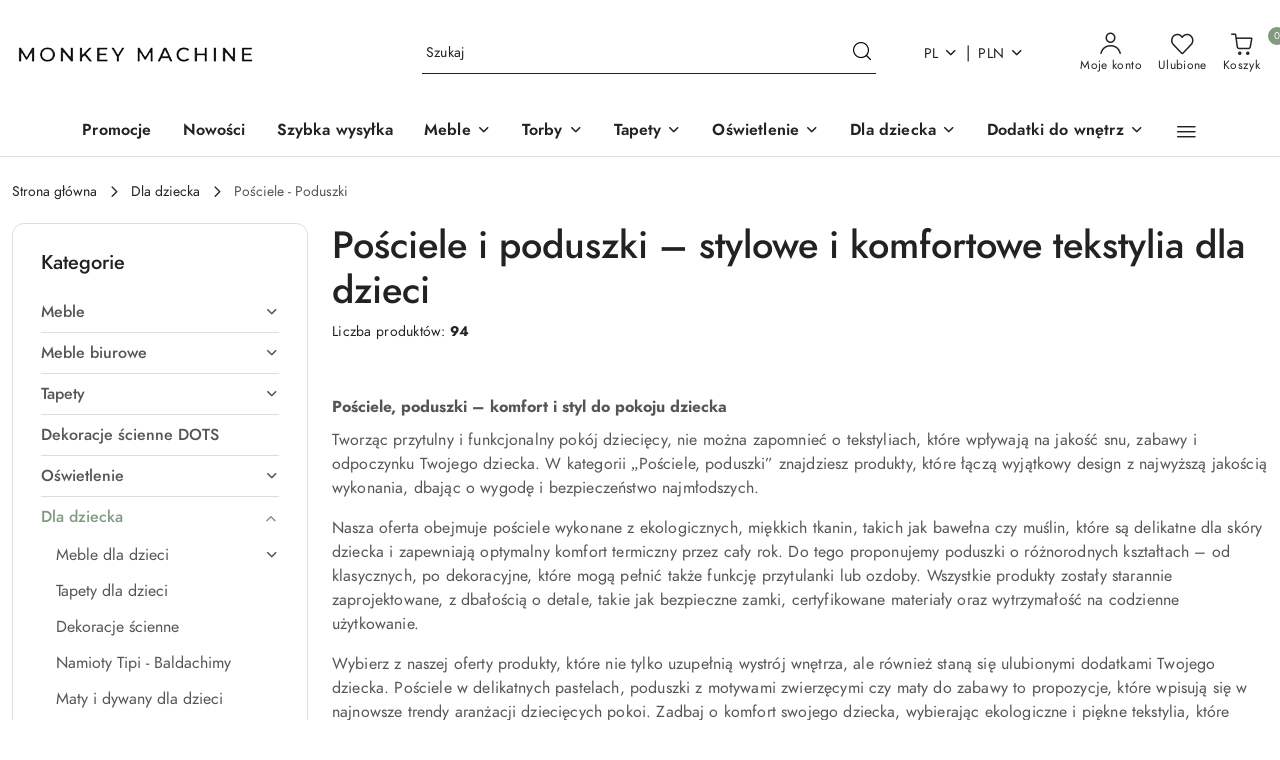

--- FILE ---
content_type: text/html; charset=utf-8
request_url: https://monkeymachine.pl/Bedding-Pillows-Mats-c55
body_size: 36941
content:
<!DOCTYPE html>
<html lang="pl" currency="PLN"  class=" ">
	<head>
		<meta http-equiv="Content-Type" content="text/html; charset=UTF-8" />
		<meta name="description" content="Odkryj pościele i poduszki dla dzieci na MonkeyMachine.pl. Wysoka jakość, miękkie tkaniny i unikalny design. Wybierz ekologiczne produkty od renomowanych marek, które zapewnią komfort i styl w pokoju dziecka. Idealne do snu, zabawy i odpoczynku. Sprawdź n">
		<meta name="keywords" content="pościele dziecięce, poduszki dla dzieci, dodatki do pokoju dziecięcego, ekologiczne tekstylia dla dzieci, pościel bawełniana, miękkie poduszki, Monkey Machine, akcesoria dla dzieci">
					<meta name="generator" content="Sky-Shop">
						<meta name="author" content="Monkey Machine - działa na oprogramowaniu sklepów internetowych Sky-Shop.pl">
		<meta name="viewport" content="width=device-width, initial-scale=1.0">
		<meta name="skin_id" content="flex">
		<meta property="og:title" content="Pościele, poduszki – komfortowe i naturalne dodatki do pokoju dziecka | Monkey Machine">
		<meta property="og:description" content="Odkryj pościele i poduszki dla dzieci na MonkeyMachine.pl. Wysoka jakość, miękkie tkaniny i unikalny design. Wybierz ekologiczne produkty od renomowanych marek, które zapewnią komfort i styl w pokoju dziecka. Idealne do snu, zabawy i odpoczynku. Sprawdź n">
					<meta property="og:image" content="https://monkeymachine.pl/upload/monkeymachine/logos/logo-nowe%283%29_1.png">
			<meta property="og:image:type" content="image/png">
			<meta property="og:image:width" content="">
			<meta property="og:image:height" content="">
			<link rel="image_src" href="https://monkeymachine.pl/upload/monkeymachine/logos/logo-nowe%283%29_1.png">
							<link rel="shortcut icon" href="/upload/monkeymachine/favicon.png">
									<link rel="next" href="https://monkeymachine.pl/Bedding-Pillows-Mats-c55/pa/2">
							<link rel="canonical" href="https://monkeymachine.pl/Posciele-Poduszki-c55">
						<title>Pościele, poduszki – komfortowe i naturalne dodatki do pokoju dziecka | Monkey Machine</title>
		

				


    <script type="text/plain" data-cookiecategory="marketing">
        !function(f, b, e, v, n, t, s) {
            if (f.fbq) return;
            n = f.fbq = function() {
                n.callMethod ?
                    n.callMethod.apply(n, arguments) : n.queue.push(arguments)
            };
            if (!f._fbq) f._fbq = n;
            n.push = n;
            n.loaded = !0;
            n.version = '2.0';
            n.queue = [];
            t = b.createElement(e);
            t.async = !0;
            t.src = v;
            s = b.getElementsByTagName(e)[0];
            s.parentNode.insertBefore(t, s)
        }(window,
            document, 'script', 'https://connect.facebook.net/en_US/fbevents.js');
        fbq('init', '1137966923669539');

				fbq('track', 'PageView', {}, { eventID: 'PageView.0542766001770109744' } );
		    </script>
    <noscript>
        <img height="1" width="1" src="https://www.facebook.com/tr?id=1137966923669539&ev=&noscript=1">
    </noscript>

<!-- edrone -->



	
        <script>
        const getCookie = (name) => {
            const pair = document.cookie.split('; ').find(x => x.startsWith(name+'='))
            if (pair) {
                return JSON.parse(pair.split('=')[1])
            }
        }

        const ccCookie = getCookie('cc_cookie')

        window.dataLayer = window.dataLayer || [];
        function gtag(){dataLayer.push(arguments);}

        gtag('consent', 'default', {
            'ad_storage': 'denied',
            'analytics_storage': 'denied',
            'ad_user_data': 'denied',
            'ad_personalization':  'denied',
            'security_storage': 'denied',
            'personalization_storage': 'denied',
            'functionality_storage': 'denied',
            wait_for_update: 500
        });

        // --- MICROSOFT ---
        window.uetq = window.uetq || [];
        window.uetq.push('consent', 'default', {
            'ad_storage': 'denied'
        });

        if (ccCookie) {
            gtag('consent', 'update', {
                'ad_storage': ccCookie.categories.includes('marketing') ? 'granted' : 'denied',
                'analytics_storage': ccCookie.categories.includes('analytics') ? 'granted' : 'denied',
                'ad_user_data': ccCookie.categories.includes('marketing') ? 'granted' : 'denied',
                'ad_personalization':  ccCookie.categories.includes('marketing') ? 'granted' : 'denied',
                'security_storage': 'granted',
                'personalization_storage': 'granted',
                'functionality_storage': 'granted'
            });

            // --- MICROSOFT ---
            window.uetq.push('consent', 'update', {
                'ad_storage': ccCookie.categories.includes('marketing') ? 'granted' : 'denied'
            });
        }

    </script>
        <script async src="https://www.googletagmanager.com/gtag/js?id=G-6DC1JVEF4K"></script>
    <script>
        window.dataLayer = window.dataLayer || [];
        function gtag(){dataLayer.push(arguments);}
        gtag('js', new Date());

        gtag('config', 'G-6DC1JVEF4K');
    </script>
	
<script type="text/plain" data-cookiecategory="marketing">
    gtag('config', 'AW-334847326');
        </script>


	<script>
		var GA_4_PRODUCTS_DATA =  [{"item_id":1945,"item_brand":"Moi mili","item_category":"Po\u015bciele - Poduszki"},{"item_id":2077,"item_brand":"Moi mili","item_category":"Po\u015bciele - Poduszki"},{"item_id":1947,"item_brand":"Moi mili","item_category":"Po\u015bciele - Poduszki"},{"item_id":2070,"item_brand":"Babo","item_category":"Po\u015bciele - Poduszki"},{"item_id":1211,"item_brand":"HOP Design","item_category":"Po\u015bciele - Poduszki"},{"item_id":1051,"item_brand":"HOP Design","item_category":"Po\u015bciele - Poduszki"},{"item_id":1323,"item_brand":"Monkey Machine","item_category":"Po\u015bciele - Poduszki"},{"item_id":1479,"item_brand":"Babo","item_category":"Po\u015bciele - Poduszki"},{"item_id":1476,"item_brand":"Babo","item_category":"Po\u015bciele - Poduszki"},{"item_id":1471,"item_brand":"Babo","item_category":"Po\u015bciele - Poduszki"},{"item_id":1490,"item_brand":"Babo","item_category":"Po\u015bciele - Poduszki"},{"item_id":2071,"item_brand":"Babo","item_category":"Po\u015bciele - Poduszki"},{"item_id":1216,"item_brand":"HOP Design","item_category":"Po\u015bciele - Poduszki"},{"item_id":1212,"item_brand":"HOP Design","item_category":"Po\u015bciele - Poduszki"},{"item_id":2554,"item_brand":"HOP Design","item_category":"Po\u015bciele - Poduszki"},{"item_id":1054,"item_brand":"HOP Design","item_category":"Po\u015bciele - Poduszki"},{"item_id":988,"item_brand":"HOP Design","item_category":"Po\u015bciele - Poduszki"},{"item_id":1052,"item_brand":"HOP Design","item_category":"Po\u015bciele - Poduszki"},{"item_id":1055,"item_brand":"HOP Design","item_category":"Po\u015bciele - Poduszki"},{"item_id":1053,"item_brand":"HOP Design","item_category":"Po\u015bciele - Poduszki"},{"item_id":1152,"item_brand":"HOP Design","item_category":"Po\u015bciele - Poduszki"},{"item_id":2057,"item_brand":"Moi mili","item_category":"Po\u015bciele - Poduszki"},{"item_id":2058,"item_brand":"Moi mili","item_category":"Po\u015bciele - Poduszki"},{"item_id":2064,"item_brand":"Moi mili","item_category":"Po\u015bciele - Poduszki"},{"item_id":2069,"item_brand":"Moi mili","item_category":"Po\u015bciele - Poduszki"},{"item_id":2067,"item_brand":"Moi mili","item_category":"Po\u015bciele - Poduszki"},{"item_id":2066,"item_brand":"Moi mili","item_category":"Po\u015bciele - Poduszki"},{"item_id":2061,"item_brand":"Moi mili","item_category":"Po\u015bciele - Poduszki"},{"item_id":2059,"item_brand":"Moi mili","item_category":"Po\u015bciele - Poduszki"},{"item_id":2063,"item_brand":"Moi mili","item_category":"Po\u015bciele - Poduszki"},{"item_id":2060,"item_brand":"Moi mili","item_category":"Po\u015bciele - Poduszki"},{"item_id":2065,"item_brand":"Moi mili","item_category":"Po\u015bciele - Poduszki"},{"item_id":2068,"item_brand":"Moi mili","item_category":"Po\u015bciele - Poduszki"},{"item_id":2054,"item_brand":"Moi mili","item_category":"Po\u015bciele - Poduszki"},{"item_id":1835,"item_brand":"Babo","item_category":"Po\u015bciele - Poduszki"},{"item_id":1482,"item_brand":"Babo","item_category":"Po\u015bciele - Poduszki"}] ;
			</script>







		<script type="text/javascript">

			function imageLoaded(element, target = "prev") {
				let siblingElement;
				if (target === "prev") {
					siblingElement = element.previousElementSibling;
				} else if (target === "link") {
					siblingElement = element.parentElement.previousElementSibling;
				}
				if (siblingElement && (siblingElement.classList.contains("fa") || siblingElement.classList.contains("icon-refresh"))) {
					siblingElement.style.display = "none";
				}
			}
			</script>

        		<link rel="stylesheet" href="/view/new/scheme/public/_common/scss/libs/bootstrap5.min.css">
		<link rel="stylesheet"  href="/view/new/scheme/public/_common/scss/libs/angular-material.min.css">
		
		<link rel="stylesheet" href="/view/new/userContent/monkeymachine/style.css?v=621">
		<!-- Google Tag Manager -->
<script>(function(w,d,s,l,i){w[l]=w[l]||[];w[l].push({'gtm.start':
new Date().getTime(),event:'gtm.js'});var f=d.getElementsByTagName(s)[0],
j=d.createElement(s),dl=l!='dataLayer'?'&l='+l:'';j.async=true;j.src=
'https://www.googletagmanager.com/gtm.js?id='+i+dl;f.parentNode.insertBefore(j,f);
})(window,document,'script','dataLayer','GTM-PVJGZBF');</script>
<!-- End Google Tag Manager -->


<meta name="google-site-verification" content="Gh0UU_AyIDgCNKFMXtSGIbr8k3hYc3r6LSIozjlrpgo">

<script type="application/ld+json">
	{
		"@context": "http://schema.org",
		"@type": "LocalBusiness",
		"address": {
			"@type": "PostalAddress",
			"addressLocality": "Wrocław",
			"streetAddress": "Braniborska 14",
			"postalCode": "53-680",
			"addressRegion": "dolnośląskie"
		},
		"name": "Monkey Machine",
		"email": "order@monkeymachine.pl",
		"telephone": "601989344",
        "priceRange": "PLN",
		"vatID": "8992756968",
		"image": "https://monkeymachine.pl/upload/monkeymachine/logos/logo-z-malpka-do-wyslania.jpg"
	}
	</script>

<meta name="google-site-verification" content="LeEfKyVxjAjNVaF3e1qGIS6rwqzuYq3SAoQKYgLT1sE">
		
		<script src="/view/new/scheme/public/_common/js/libs/promise/promise.min.js"></script>
		<script src="/view/new/scheme/public/_common/js/libs/jquery/jquery.min.js"></script>
		<script src="/view/new/scheme/public/_common/js/libs/angularjs/angularjs.min.js"></script>
	</head>
	<body 		  data-coupon-codes-active="1"
		  data-free-delivery-info-active="1"
		  data-generate-pdf-config="PRODUCT_AND_CART"
		  data-hide-price="0"
		  data-is-user-logged-id="0"
		  data-loyalty-points-active="0"
		  data-cart-simple-info-quantity="0"
		  data-cart-simple-info-price="0,00 zł"
		  data-base="PLN"
		  data-used="PLN|zł"
		  data-rates="'PLN':1,'EUR':4.2106"
		  data-decimal-hide="0"
		  data-decimal=","
		  data-thousand=" "
		   data-js-hash="e3abdbd7db"		  data-gtag-events="true" data-gtag-id="G-6DC1JVEF4K"		  		  class="		  		  		  		  "
		  		  		  		  		  data-hurt-price-type=""
		  data-hurt-price-text=""
		  		  data-tax="23"
	>
		<!-- Google Tag Manager (noscript) -->
<noscript><iframe src="https://www.googletagmanager.com/ns.html?id=GTM-PVJGZBF"
height="0" width="0" style="display:none;visibility:hidden"></iframe></noscript>
<!-- End Google Tag Manager (noscript) -->
		
					
<!-- Google Tag Manager (noscript) -->
<noscript>
    <iframe src="https://www.googletagmanager.com/ns.html?id=G-6DC1JVEF4K"
                  height="0" width="0" style="display:none;visibility:hidden"></iframe>
</noscript>
<!-- End Google Tag Manager (noscript) -->
		


<div id="aria-live" role="alert" aria-live="assertive" class="sr-only">&nbsp;</div>
<main class="skyshop-container" data-ng-app="SkyShopModule">
		
<div class="header_topbar_logo_search_basket-wrapper header_wrapper" data-ng-controller="CartCtrl" data-ng-init="init({type: 'QUICK_CART', turnOffSales: 0})">
        
<md-sidenav role="dialog" aria-modal="true" ng-cloak md-component-id="mobile-cart" class="md-sidenav-right position-fixed full-width-sidenav" sidenav-swipe>
    <md-content layout-padding="">
        <div class="dropdown dropdown-quick-cart">
            
<div data-ng-if="data.cartSelected || data.hidePrice" id="header_cart" class="header_cart">
    <!--googleoff: all-->

    <div class="header_cart_title d-flex align-items-center justify-content-between hidden-on-desktop">
        <span class="sky-f-body-bold">Koszyk (<span data-ng-bind="data.cartAmount">0</span>)</span>
        <button aria-label="Zamknij podgląd koszyka" class="border-0 bg-transparent d-flex" data-ng-keydown="closeMobileCart($event)" data-ng-click="closeMobileCart($event)"><span class="icon-close_24 icon-24 icon-600"></span></button>
    </div>

    <div data-ng-if="data.cartSelected.items.length" class="products-scroll" data-scrollbar>
        <ul class="products">
            <li aria-labelledby="prod-[{[$index]}]-name"
                    data-nosnippet data-ng-repeat="item in data.cartSelected.items track by item.id"
                data-ng-if="item.type !== 'GRATIS_PRODUCT'"
                class="product-tile justify-content-between d-flex align-items-start">

                <button class="d-flex flex-grow-1 border-0 bg-transparent text-decoration-children" data-ng-click="openProductPage(item.product)" data-ng-disabled="isApiPending">
                    <img class="product-image"
                         data-ng-srcset="[{[item.product.photo.url]}] 75w"
                         sizes="(max-width: 1200px) 75px, 100px"
                         data-ng-src="[{[item.product.photo.url]}]"
                         alt="[{[item.product.name]}]"
                         aria-hidden="true"/>
                    <div>
                        <h3 id="prod-[{[$index]}]-name"
                            class="product-name sky-f-small-regular text-start child-decoration">
                            <span aria-label="Produkt [{[$index+1]}]:"></span>
                            <span data-ng-bind="item.product.name"></span>
                        </h3>
                        <p class="product-total text-start">
                            <span class="sr-only">Ilość:</span>
                            <span data-ng-bind="item.quantity"></span>
                            <span aria-hidden="true">x</span>
                            <span class="sr-only">Cena jednostkowa:</span>
                            <span class="sky-f-small-bold text-lowercase" data-ng-bind-html="item.unitPriceSummary | priceFormat:''"></span>
                        </p>
                    </div>
                </button>
                <div>
                    <button aria-label="Usuń produkt z koszyka: [{[item.product.name]}]"
                            type="button"
                            class="d-flex border-0 bg-transparent p-0 m-2"
                            is-disabled="isApiPending"
                            remove-list-item
                            parent-selector-to-remove="'li'"
                            collapse-animation="true"
                            click="deleteCartItem(item.id)">
                        <span class="icon-close_circle_24 icon-18 cursor-pointer">
                        <span class="path1"></span>
                        <span class="path2"></span>
                    </span>
                    </button>

                </div>
            </li>
        </ul>
    </div>
    <div data-ng-if="!data.cartSelected.items.length"
         class="cart-empty d-flex justify-content-center align-items-center">
        <span class="sky-f-body-medium">Koszyk jest pusty</span>
    </div>
    
<section data-ng-if="cartFinalDiscountByFreeDelivery() || (data.cartFreeDelivery && data.cartFreeDelivery.status !== data.cartFreeDeliveryStatuses.NOT_AVAILABLE)" class="free_shipment sky-statement-green sky-rounded-4 sky-mb-1">
  <div data-ng-if="!cartFinalDiscountByFreeDelivery()  && data.cartFreeDelivery && data.cartFreeDelivery.missingAmount > 0">
    <p class="d-flex justify-content-center align-items-center mb-0 color-inherit">
      <span class="icon-truck icon-24 me-2"></span>
      <span class="core_addAriaLivePolite sky-f-caption-regular">
            Do bezpłatnej dostawy brakuje
        <span class="sky-f-caption-medium text-lowercase" data-ng-bind-html="data.cartFreeDelivery | priceFormat: ''">-,--</span>
        </span>
    </p>
  </div>
  <div data-ng-if="cartFinalDiscountByFreeDelivery() || data.cartFreeDelivery.missingAmount <= 0">
    <div class="cart-upper strong special free-delivery d-flex justify-content-center align-items-center">
      <span class="icon-truck icon-24 me-2 sky-text-green-dark"></span>
      <span class="core_addAriaLivePolite sky-f-caption-medium sky-text-green-dark text-uppercase">Darmowa dostawa!</span>
    </div>
  </div>
</section>    <div role="region" aria-labelledby="order_summary">
        <h3 id="order_summary" class="sr-only">Podsumowanie zamówienia</h3>
        <p class="d-flex justify-content-between color-inherit mb-0">
                <span class="sky-f-body-bold sky-letter-spacing-1per">Suma                 </span>
            <span data-ng-if="!data.hidePrice" class="price-color sky-f-body-bold sky-letter-spacing-1per"
                  data-ng-bind-html="data.cartSelected.priceSummary | priceFormat:'':true">0,00 zł</span>
            <span data-ng-if="data.hidePrice" class="sky-f-body-bold"></span>
        </p>
                <p class="quick-cart-products-actions__summary-discount-info mb-0" data-ng-if="data.cartSelected.priceSummary.final.gross != data.cartSelected.priceSummary.base.gross">
            <small>Cena uwzględnia rabaty</small>
        </p>
    </div>
    <div class="execute-order-container">
        <button type="button"
                data-ng-click="executeOrder($event)"
                data-ng-keydown="executeOrder($event)"
                class="btn btn-primary sky-f-body-bold d-block w-100">
            Realizuj zamówienie
        </button>
    </div>


    <!--googleon: all-->
</div>        </div>
    </md-content>
</md-sidenav>        <header class="header header_topbar_logo_search_basket " data-sticky="no">
        

<div class="header_searchbar_panel d-flex align-items-top">
  <div class="container-xxl">
    <div class="container container-wrapper d-flex justify-content-center">
      
<form id="header_panel_searchbar" class="header_searchbar" method="GET" action="/category/#top">

    <div class="sky-input-group-material input-group">
        <input aria-label="Wyszukaj produkt"
               class="form-control sky-f-small-regular p-1 pb-0 pt-0 pe-4 "
               cy-data="headerSearch"
               type="search"
               name="q"
               value=""
               placeholder="Szukaj"
               autocomplete="off"
               product-per-page="5"
                       />
                <button type="submit" value="Szukaj" aria-label="Szukaj i przejdź do wyników wyszukiwania" class="p-1 pb-0 pt-0">
            <span class="icon-search_big icon-20"></span>
        </button>
    </div>
    </form>      <button aria-label="Zamknij wyszukiwarkę" id="toggleHeaderSearchbarPanel" type="button" class="close-searchbar ms-2 bg-transparent border-0">
        <span class="icon-close_28 icon-28"></span>
      </button>
    </div>
  </div>
</div>
<div class="container-xxl header_with_searchbar">
  <div class="container container-wrapper">
    <div class="header-components d-flex justify-content-between align-items-center">
      <div class="logo-wrapper d-flex hidden-on-desktop">
        <div class="d-flex align-items-center w-100">
          
<div class="hidden-on-desktop d-flex align-items-center mb-3 mt-3">
    <button aria-label="Otwórz menu główne" type="button" id="mobile-open-flex-menu" class="icon-hamburger_menu icon-23 sky-cursor-pointer border-0 bg-transparent p-0 icon-black"></button>

    <div id="mobile-flex-menu" class="flex_menu">
        <div class="flex_menu_title d-flex align-items-center justify-content-between hidden-on-desktop">
            <button aria-label="Powrót do poprzedniego poziomu menu" class="flex_back_button icon-arrow_left_32 icon-600 bg-transparent border-0 p-0 icon-black" ></button>
            <span class="sky-f-body-bold title">
                <span class="ms-3 me-3 logo">
                    
<!--PARAMETERS:
    COMPONENT_CLASS
    SRC
    ALT
    DEFAULT_ALT
    LOGO_MAX_HEIGHT
-->

<a href="/" class=" header_mobile_menu_logo d-flex align-items-center">
    <img class="logo-image" data-max-height="45"  data-src-old-browser="/upload/monkeymachine/logos/logo-nowe%283%29_1.png"  src="/upload/monkeymachine/logos/logo-nowe%283%29.webp" alt=" Logo sklepu MonkeyMachine.pl " />
</a>                </span>

            </span>
            <button id="mobile-flex-menu-close" type="button" aria-label="Zamknij menu główne" class="icon-close_24 icon-24 icon-600 mx-3 bg-transparent border-0 p-0 icon-black"></button>
        </div>
        <div class="categories-scroll scroll-content">
            <ul class="main-categories categories-level-1">
                
                                                
                
                                <li>
                    <a data-title="Promocje" href="/category/c/promotion" >
                        <span>Promocje</span>
                    </a>
                </li>
                                                                                
                
                                <li>
                    <a data-title="Nowości" href="/category/c/new" >
                        <span>Nowości</span>
                    </a>
                </li>
                                                                                
                
                                <li>
                    <a data-title="Szybka wysyłka" href="/Szybka-wysylka-c184" >
                        <span>Szybka wysyłka</span>
                    </a>
                </li>
                                                                                
                
                                                                                <li>
                    <a
                                                          data-title="Meble" href="https://monkeymachine.pl/Meble-c15"">
                        <span>Meble</span>
                        <span class="icon-arrow_right_16 icon-16 icon-600"></span>
                    </a>
                                            <ul aria-label="Lista opcji dla: Meble" class="categories-level-2">
                                                                                                <li>
                                        <a role="button" aria-haspopup="true" tabindex="0" data-title="Łóżka tapicerowane i zagłówki" href="/Lozka-tapicerowane-i-zaglowki-c31">
                                            <span>Łóżka tapicerowane i zagłówki</span>
                                                                                            <span class="icon-arrow_right_16 icon-16 icon-600"></span>
                                                                                    </a>
                                                                                    <ul>
                                                                                                    <li>
                                                        <a data-title="Łóżko z zagłówkiem" href="/Lozko-z-zaglowkiem-c32">
                                                            <span>Łóżko z zagłówkiem</span>
                                                        </a>
                                                    </li>
                                                                                                    <li>
                                                        <a data-title="Łóżka drewniane" href="/Lozka-drewniane-c151">
                                                            <span>Łóżka drewniane</span>
                                                        </a>
                                                    </li>
                                                                                                    <li>
                                                        <a data-title="Zagłówki - wezgłowia tapicerowane" href="/Zaglowki-wezglowia-tapicerowane-c33">
                                                            <span>Zagłówki - wezgłowia tapicerowane</span>
                                                        </a>
                                                    </li>
                                                                                                    <li>
                                                        <a data-title="Materace" href="/Materace-c34">
                                                            <span>Materace</span>
                                                        </a>
                                                    </li>
                                                                                            </ul>
                                                                                                                                                                        <li>
                                        <a role="button" aria-haspopup="true" tabindex="0" data-title="Sofy" href="/Sofy-c36">
                                            <span>Sofy</span>
                                                                                            <span class="icon-arrow_right_16 icon-16 icon-600"></span>
                                                                                    </a>
                                                                                    <ul>
                                                                                                    <li>
                                                        <a data-title="Sofy rozkładane z funkcją spania" href="/Sofy-rozkladane-z-funkcja-spania-c69">
                                                            <span>Sofy rozkładane z funkcją spania</span>
                                                        </a>
                                                    </li>
                                                                                                    <li>
                                                        <a data-title="Sofy tapicerowane" href="/Sofy-tapicerowane-c71">
                                                            <span>Sofy tapicerowane</span>
                                                        </a>
                                                    </li>
                                                                                                    <li>
                                                        <a data-title="Leżanki i szezlongi tapicerowane" href="/Lezanki-i-szezlongi-tapicerowane-c88">
                                                            <span>Leżanki i szezlongi tapicerowane</span>
                                                        </a>
                                                    </li>
                                                                                            </ul>
                                                                                                                                                                        <li>
                                        <a role="button" aria-haspopup="true" tabindex="0" data-title="Ławki tapicerowane" href="/Lawki-tapicerowane-c30">
                                            <span>Ławki tapicerowane</span>
                                                                                            <span class="icon-arrow_right_16 icon-16 icon-600"></span>
                                                                                    </a>
                                                                                    <ul>
                                                                                                    <li>
                                                        <a data-title="Ławki tapicerowane" href="/Lawki-tapicerowane-c65">
                                                            <span>Ławki tapicerowane</span>
                                                        </a>
                                                    </li>
                                                                                                    <li>
                                                        <a data-title="Ławki z oparciem" href="/Lawki-z-oparciem-c66">
                                                            <span>Ławki z oparciem</span>
                                                        </a>
                                                    </li>
                                                                                                    <li>
                                                        <a data-title="Ławki z funkcją przechowywania" href="/Lawki-z-funkcja-przechowywania-c89">
                                                            <span>Ławki z funkcją przechowywania</span>
                                                        </a>
                                                    </li>
                                                                                            </ul>
                                                                                                                                                                        <li>
                                        <a role="button" aria-haspopup="true" tabindex="0" data-title="Fotele" href="/Fotele-c26">
                                            <span>Fotele</span>
                                                                                            <span class="icon-arrow_right_16 icon-16 icon-600"></span>
                                                                                    </a>
                                                                                    <ul>
                                                                                                    <li>
                                                        <a data-title="Fotele tapicerowane" href="/Fotele-tapicerowane-c78">
                                                            <span>Fotele tapicerowane</span>
                                                        </a>
                                                    </li>
                                                                                                    <li>
                                                        <a data-title="Fotele obrotowe" href="/Fotele-obrotowe-c77">
                                                            <span>Fotele obrotowe</span>
                                                        </a>
                                                    </li>
                                                                                            </ul>
                                                                                                                                                                        <li>
                                        <a role="button" aria-haspopup="true" tabindex="0" data-title="Krzesła" href="/Krzesla-c28">
                                            <span>Krzesła</span>
                                                                                            <span class="icon-arrow_right_16 icon-16 icon-600"></span>
                                                                                    </a>
                                                                                    <ul>
                                                                                                    <li>
                                                        <a data-title="Krzesła tapicerowane" href="/Krzesla-tapicerowane-c67">
                                                            <span>Krzesła tapicerowane</span>
                                                        </a>
                                                    </li>
                                                                                                    <li>
                                                        <a data-title="Krzesła metalowe" href="/Krzesla-metalowe-c83">
                                                            <span>Krzesła metalowe</span>
                                                        </a>
                                                    </li>
                                                                                            </ul>
                                                                                                                                                                        <li>
                                        <a role="button" aria-haspopup="true" tabindex="0" data-title="Pufy i stołki" href="/Pufy-i-stolki-c35">
                                            <span>Pufy i stołki</span>
                                                                                            <span class="icon-arrow_right_16 icon-16 icon-600"></span>
                                                                                    </a>
                                                                                    <ul>
                                                                                                    <li>
                                                        <a data-title="Pufy otwierane" href="/Pufy-otwierane-c72">
                                                            <span>Pufy otwierane</span>
                                                        </a>
                                                    </li>
                                                                                                    <li>
                                                        <a data-title="Siedziska tapicerowane" href="/Siedziska-tapicerowane-c73">
                                                            <span>Siedziska tapicerowane</span>
                                                        </a>
                                                    </li>
                                                                                            </ul>
                                                                                                                                                                        <li>
                                        <a role="button" aria-haspopup="true" tabindex="0" data-title="Przechowywanie" href="/Przechowywanie-c40">
                                            <span>Przechowywanie</span>
                                                                                            <span class="icon-arrow_right_16 icon-16 icon-600"></span>
                                                                                    </a>
                                                                                    <ul>
                                                                                                    <li>
                                                        <a data-title="Komody" href="/Komody-c85">
                                                            <span>Komody</span>
                                                        </a>
                                                    </li>
                                                                                                    <li>
                                                        <a data-title="Regały" href="/Regaly-c41">
                                                            <span>Regały</span>
                                                        </a>
                                                    </li>
                                                                                                    <li>
                                                        <a data-title="Szafy" href="/Szafy-c44">
                                                            <span>Szafy</span>
                                                        </a>
                                                    </li>
                                                                                                    <li>
                                                        <a data-title="Szafki i stoliki nocne" href="/Szafki-i-stoliki-nocne-c86">
                                                            <span>Szafki i stoliki nocne</span>
                                                        </a>
                                                    </li>
                                                                                            </ul>
                                                                                                                                                                        <li>
                                        <a role="button" aria-haspopup="true" tabindex="0" data-title="Stoły i stoliki" href="/Stoly-i-stoliki-c38">
                                            <span>Stoły i stoliki</span>
                                                                                            <span class="icon-arrow_right_16 icon-16 icon-600"></span>
                                                                                    </a>
                                                                                    <ul>
                                                                                                    <li>
                                                        <a data-title="Stoły" href="/Stoly-c74">
                                                            <span>Stoły</span>
                                                        </a>
                                                    </li>
                                                                                                    <li>
                                                        <a data-title="Stoliki kawowe" href="/Stoliki-kawowe-c79">
                                                            <span>Stoliki kawowe</span>
                                                        </a>
                                                    </li>
                                                                                            </ul>
                                                                                                                                                                        <li>
                                        <a role="button" aria-haspopup="true" tabindex="0" data-title="Hokery" href="/Hokery-c29">
                                            <span>Hokery</span>
                                                                                            <span class="icon-arrow_right_16 icon-16 icon-600"></span>
                                                                                    </a>
                                                                                    <ul>
                                                                                                    <li>
                                                        <a data-title="Hokery tapicerowane" href="/Hokery-tapicerowane-c81">
                                                            <span>Hokery tapicerowane</span>
                                                        </a>
                                                    </li>
                                                                                            </ul>
                                                                                                                                                                        <li>
                                        <a  data-title="Konsole i toaletki" href="/Konsole-i-toaletki-c27">
                                            <span>Konsole i toaletki</span>
                                                                                    </a>
                                                                                                                            </ul>
                                    </li>
                                
                
                                                                                <li>
                    <a
                                                          data-title="Torby" href="https://monkeymachine.pl/Torby-c22"">
                        <span>Torby</span>
                        <span class="icon-arrow_right_16 icon-16 icon-600"></span>
                    </a>
                                            <ul aria-label="Lista opcji dla: Torby" class="categories-level-2">
                                                                                                <li>
                                        <a  data-title="Torby boucle" href="/Torby-boucle-c148">
                                            <span>Torby boucle</span>
                                                                                    </a>
                                                                                                                                                                        <li>
                                        <a  data-title="Torby skórzane" href="/Torby-skorzane-c23">
                                            <span>Torby skórzane</span>
                                                                                    </a>
                                                                                                                                                                        <li>
                                        <a  data-title="Torby print" href="/Torby-print-c24">
                                            <span>Torby print</span>
                                                                                    </a>
                                                                                                                                                                        <li>
                                        <a  data-title="Torby velvet" href="/Torby-velvet-c130">
                                            <span>Torby velvet</span>
                                                                                    </a>
                                                                                                                                                                        <li>
                                        <a  data-title="Torby sztruksowe" href="/Torby-sztruksowe-c163">
                                            <span>Torby sztruksowe</span>
                                                                                    </a>
                                                                                                                            </ul>
                                    </li>
                                
                
                                                                                <li>
                    <a
                                                          data-title="Tapety" href="https://monkeymachine.pl/Tapety-c17"">
                        <span>Tapety</span>
                        <span class="icon-arrow_right_16 icon-16 icon-600"></span>
                    </a>
                                            <ul aria-label="Lista opcji dla: Tapety" class="categories-level-2">
                                                                                                <li>
                                        <a role="button" aria-haspopup="true" tabindex="0" data-title="Tapety" href="/Tapety-c17">
                                            <span>Tapety</span>
                                                                                            <span class="icon-arrow_right_16 icon-16 icon-600"></span>
                                                                                    </a>
                                                                                    <ul>
                                                                                                    <li>
                                                        <a data-title="Tapety Wonderwall" href="/Tapety-Wonderwall-c133">
                                                            <span>Tapety Wonderwall</span>
                                                        </a>
                                                    </li>
                                                                                                    <li>
                                                        <a data-title="Tapety Wall&amp;You" href="/Tapety-WallYou-c134">
                                                            <span>Tapety Wall&amp;You</span>
                                                        </a>
                                                    </li>
                                                                                                    <li>
                                                        <a data-title="Tapety Wallcraft" href="/Tapety-Wallcraft-c150">
                                                            <span>Tapety Wallcraft</span>
                                                        </a>
                                                    </li>
                                                                                                    <li>
                                                        <a data-title="Tapety Borastapeter" href="/Tapety-Borastapeter-c136">
                                                            <span>Tapety Borastapeter</span>
                                                        </a>
                                                    </li>
                                                                                                    <li>
                                                        <a data-title="Tapety Dekornik" href="/Tapety-Dekornik-c152">
                                                            <span>Tapety Dekornik</span>
                                                        </a>
                                                    </li>
                                                                                                    <li>
                                                        <a data-title="Tapety Ravenart" href="/Tapety-Ravenart-c162">
                                                            <span>Tapety Ravenart</span>
                                                        </a>
                                                    </li>
                                                                                                    <li>
                                                        <a data-title="Tapety Wallcolors" href="/Tapety-Wallcolors-c164">
                                                            <span>Tapety Wallcolors</span>
                                                        </a>
                                                    </li>
                                                                                            </ul>
                                                                                                                                                                        <li>
                                        <a  data-title="Dekoracje ścienne DOTS" href="/Dekoracje-scienne-DOTS-c149">
                                            <span>Dekoracje ścienne DOTS</span>
                                                                                    </a>
                                                                                                                                                                        <li>
                                        <a  data-title="Tapety dla dzieci" href="/Tapety-dla-dzieci-c46">
                                            <span>Tapety dla dzieci</span>
                                                                                    </a>
                                                                                                                            </ul>
                                    </li>
                                
                
                                                                                <li>
                    <a
                                                          data-title="Oświetlenie" href="https://monkeymachine.pl/Oswietlenie-c18"">
                        <span>Oświetlenie</span>
                        <span class="icon-arrow_right_16 icon-16 icon-600"></span>
                    </a>
                                            <ul aria-label="Lista opcji dla: Oświetlenie" class="categories-level-2">
                                                                                                <li>
                                        <a  data-title="Akcesoria" href="/Akcesoria-c49">
                                            <span>Akcesoria</span>
                                                                                    </a>
                                                                                                                                                                        <li>
                                        <a  data-title="Kinkiety" href="/Kinkiety-c50">
                                            <span>Kinkiety</span>
                                                                                    </a>
                                                                                                                                                                        <li>
                                        <a  data-title="Lampy stołowe" href="/Lampy-stolowe-c51">
                                            <span>Lampy stołowe</span>
                                                                                    </a>
                                                                                                                                                                        <li>
                                        <a  data-title="Lampy podłogowe" href="/Lampy-podlogowe-c52">
                                            <span>Lampy podłogowe</span>
                                                                                    </a>
                                                                                                                                                                        <li>
                                        <a  data-title="Lampy wiszące" href="/Lampy-wiszace-c129">
                                            <span>Lampy wiszące</span>
                                                                                    </a>
                                                                                                                            </ul>
                                    </li>
                                
                
                                                                                <li>
                    <a
                                                          data-title="Dla dziecka" href="https://monkeymachine.pl/Dla-dziecka-c20"">
                        <span>Dla dziecka</span>
                        <span class="icon-arrow_right_16 icon-16 icon-600"></span>
                    </a>
                                            <ul aria-label="Lista opcji dla: Dla dziecka" class="categories-level-2">
                                                                                                <li>
                                        <a role="button" aria-haspopup="true" tabindex="0" data-title="Meble dla dzieci" href="/Meble-dla-dzieci-c54">
                                            <span>Meble dla dzieci</span>
                                                                                            <span class="icon-arrow_right_16 icon-16 icon-600"></span>
                                                                                    </a>
                                                                                    <ul>
                                                                                                    <li>
                                                        <a data-title="WOOD LUCK DESIGN" href="/WOOD-LUCK-DESIGN-c165">
                                                            <span>WOOD LUCK DESIGN</span>
                                                        </a>
                                                    </li>
                                                                                            </ul>
                                                                                                                                                                        <li>
                                        <a  data-title="Tapety dla dzieci" href="/Tapety-dla-dzieci-c46">
                                            <span>Tapety dla dzieci</span>
                                                                                    </a>
                                                                                                                                                                        <li>
                                        <a  data-title="Dekoracje ścienne" href="/Dekoracje-scienne-c56">
                                            <span>Dekoracje ścienne</span>
                                                                                    </a>
                                                                                                                                                                        <li>
                                        <a  data-title="Namioty Tipi - Baldachimy" href="/Namioty-Tipi-Baldachimy-c131">
                                            <span>Namioty Tipi - Baldachimy</span>
                                                                                    </a>
                                                                                                                                                                        <li>
                                        <a  data-title="Maty i dywany dla dzieci" href="/Maty-i-dywany-dla-dzieci-c182">
                                            <span>Maty i dywany dla dzieci</span>
                                                                                    </a>
                                                                                                                                                                        <li>
                                        <a  data-title="Pościele - Poduszki" href="/Posciele-Poduszki-c55">
                                            <span>Pościele - Poduszki</span>
                                                                                    </a>
                                                                                                                                                                        <li>
                                        <a  data-title="Lampy" href="/Lampy-c132">
                                            <span>Lampy</span>
                                                                                    </a>
                                                                                                                                                                        <li>
                                        <a  data-title="Plecaki" href="/Plecaki-c147">
                                            <span>Plecaki</span>
                                                                                    </a>
                                                                                                                            </ul>
                                    </li>
                                
                
                                                                                <li>
                    <a
                                                          data-title="Dodatki do wnętrz" href="https://monkeymachine.pl/Dodatki-do-wnetrz-c21"">
                        <span>Dodatki do wnętrz</span>
                        <span class="icon-arrow_right_16 icon-16 icon-600"></span>
                    </a>
                                            <ul aria-label="Lista opcji dla: Dodatki do wnętrz" class="categories-level-2">
                                                                                                <li>
                                        <a  data-title="Grafiki obrazy" href="/Grafiki-obrazy-c57">
                                            <span>Grafiki obrazy</span>
                                                                                    </a>
                                                                                                                                                                        <li>
                                        <a  data-title="Dywany" href="/Dywany-c53">
                                            <span>Dywany</span>
                                                                                    </a>
                                                                                                                                                                        <li>
                                        <a  data-title="Poduszki" href="/Poduszki-c58">
                                            <span>Poduszki</span>
                                                                                    </a>
                                                                                                                                                                        <li>
                                        <a  data-title="Pościele &amp; prześcieradła" href="/Posciele-przescieradla-c59">
                                            <span>Pościele &amp; prześcieradła</span>
                                                                                    </a>
                                                                                                                                                                        <li>
                                        <a  data-title="Lustra" href="/Lustra-c62">
                                            <span>Lustra</span>
                                                                                    </a>
                                                                                                                                                                        <li>
                                        <a  data-title="Zasłony kotary" href="/Zaslony-kotary-c64">
                                            <span>Zasłony kotary</span>
                                                                                    </a>
                                                                                                                                                                        <li>
                                        <a  data-title="Zegary" href="/Zegary-c61">
                                            <span>Zegary</span>
                                                                                    </a>
                                                                                                                            </ul>
                                    </li>
                                
                
                                                                                <li>
                    <a
                                                          data-title="Tkaniny" href="https://monkeymachine.pl/Tkaniny-c63"">
                        <span>Tkaniny</span>
                        <span class="icon-arrow_right_16 icon-16 icon-600"></span>
                    </a>
                                            <ul aria-label="Lista opcji dla: Tkaniny" class="categories-level-2">
                                                                                                <li>
                                        <a  data-title="Tkaniny" href="/Tkaniny-c63">
                                            <span>Tkaniny</span>
                                                                                    </a>
                                                                                                                            </ul>
                                    </li>
                                
                
                                                                                
                
                                <li>
                    <a data-title="Blog" href="/blog" >
                        <span>Blog</span>
                    </a>
                </li>
                                                            </ul>
        </div>

    </div>
</div>
          <div class="ms-3 me-3 flex-grow-1">
            
<!--PARAMETERS:
    COMPONENT_CLASS
    SRC
    ALT
    DEFAULT_ALT
    LOGO_MAX_HEIGHT
-->

<a href="/" class="d-flex align-items-center">
    <img class="logo-image" data-max-height="90"  data-src-old-browser="/upload/monkeymachine/logos/logo-nowe%283%29_1.png"  src="/upload/monkeymachine/logos/logo-nowe%283%29.webp" alt=" Logo sklepu MonkeyMachine.pl " />
</a>          </div>
        </div>

        
<!-- PARAMETERS:
     SEARCH_ICON_HIDDEN_ON_DESKTOP
     ICON_LABELS_HIDDEN_ON_DESKTOP

     HIDE_SEARCH
     HIDE_ACCOUNT
     HIDE_CART
     HIDE_MENU_ON_DESKTOP
     CART_SUFFIX_ID

 -->

<nav class=" hidden-on-desktop header_user_menu sky-navbar navbar navbar-expand-lg sky-mt-2-5 sky-mb-2-5 col justify-content-end">
    <ul class="navbar-nav d-flex flex-flow-nowrap align-items-center">
            <li class="nav-item
                hidden-on-desktop">
            <button aria-label="Otwórz wyszukiwarkę" id="toggleHeaderSearchbarPanel" type="button" class="nav-link d-flex flex-column align-items-center bg-transparent border-0">
                <span class="icon-search_big icon-24"></span>
                <span aria-hidden="true" class="sky-f-caption-regular text-nowrap hidden-on-mobile">Szukaj</span>            </button>
        </li>
    
    
                <li class="
                nav-item position-relative">
            <button type="button" aria-label="Liczba ulubionych produktów: 0" class="core_openStore nav-link d-flex flex-column align-items-center bg-transparent border-0">
                <span class="icon-favourite_outline icon-24"></span>
                <span class="sky-f-caption-regular hidden-on-mobile ">Ulubione</span>
                            </button>
        </li>
                                            <li class="
                                        nav-item quick-cart dropdown" >
                    <button
                            id="header-cart-button-mobile"
                            aria-label="Liczba produktów w koszyku: [{[data.cartAmount]}]"
                            aria-haspopup="true"
                            aria-expanded="false"
                            aria-controls="header-cart-menu-mobile"
                            class="nav-link cart-item dropdown-toggle d-flex flex-column align-items-center position-relative bg-transparent border-0"
                            type="button"
                            data-bs-toggle="dropdown"
                            data-ng-keydown="openMobileCart($event)"
                            data-ng-click="openMobileCart($event)" data-ng-mouseenter="loadMobileCart()">
                                    <span class="icon-shipping_bag icon-24"></span>
                                    <span class="sky-f-caption-regular text-nowrap hidden-on-mobile ">Koszyk</span>
                                    <span class="translate-middle sky-badge badge-cart-amount">
                                        <span data-ng-bind="data.cartAmount" class="sky-f-number-in-circle">0</span>
                                    </span>
                    </button>
                    <ul id="header-cart-menu-mobile"  class="dropdown-menu dropdown-quick-cart ">
                                                    <li ng-cloak data-ng-if="data.initCartAmount">
                                
<div data-ng-if="data.cartSelected || data.hidePrice" id="header_cart" class="header_cart">
    <!--googleoff: all-->

    <div class="header_cart_title d-flex align-items-center justify-content-between hidden-on-desktop">
        <span class="sky-f-body-bold">Koszyk (<span data-ng-bind="data.cartAmount">0</span>)</span>
        <button aria-label="Zamknij podgląd koszyka" class="border-0 bg-transparent d-flex" data-ng-keydown="closeMobileCart($event)" data-ng-click="closeMobileCart($event)"><span class="icon-close_24 icon-24 icon-600"></span></button>
    </div>

    <div data-ng-if="data.cartSelected.items.length" class="products-scroll" data-scrollbar>
        <ul class="products">
            <li aria-labelledby="prod-[{[$index]}]-name"
                    data-nosnippet data-ng-repeat="item in data.cartSelected.items track by item.id"
                data-ng-if="item.type !== 'GRATIS_PRODUCT'"
                class="product-tile justify-content-between d-flex align-items-start">

                <button class="d-flex flex-grow-1 border-0 bg-transparent text-decoration-children" data-ng-click="openProductPage(item.product)" data-ng-disabled="isApiPending">
                    <img class="product-image"
                         data-ng-srcset="[{[item.product.photo.url]}] 75w"
                         sizes="(max-width: 1200px) 75px, 100px"
                         data-ng-src="[{[item.product.photo.url]}]"
                         alt="[{[item.product.name]}]"
                         aria-hidden="true"/>
                    <div>
                        <h3 id="prod-[{[$index]}]-name"
                            class="product-name sky-f-small-regular text-start child-decoration">
                            <span aria-label="Produkt [{[$index+1]}]:"></span>
                            <span data-ng-bind="item.product.name"></span>
                        </h3>
                        <p class="product-total text-start">
                            <span class="sr-only">Ilość:</span>
                            <span data-ng-bind="item.quantity"></span>
                            <span aria-hidden="true">x</span>
                            <span class="sr-only">Cena jednostkowa:</span>
                            <span class="sky-f-small-bold text-lowercase" data-ng-bind-html="item.unitPriceSummary | priceFormat:''"></span>
                        </p>
                    </div>
                </button>
                <div>
                    <button aria-label="Usuń produkt z koszyka: [{[item.product.name]}]"
                            type="button"
                            class="d-flex border-0 bg-transparent p-0 m-2"
                            is-disabled="isApiPending"
                            remove-list-item
                            parent-selector-to-remove="'li'"
                            collapse-animation="true"
                            click="deleteCartItem(item.id)">
                        <span class="icon-close_circle_24 icon-18 cursor-pointer">
                        <span class="path1"></span>
                        <span class="path2"></span>
                    </span>
                    </button>

                </div>
            </li>
        </ul>
    </div>
    <div data-ng-if="!data.cartSelected.items.length"
         class="cart-empty d-flex justify-content-center align-items-center">
        <span class="sky-f-body-medium">Koszyk jest pusty</span>
    </div>
    
<section data-ng-if="cartFinalDiscountByFreeDelivery() || (data.cartFreeDelivery && data.cartFreeDelivery.status !== data.cartFreeDeliveryStatuses.NOT_AVAILABLE)" class="free_shipment sky-statement-green sky-rounded-4 sky-mb-1">
  <div data-ng-if="!cartFinalDiscountByFreeDelivery()  && data.cartFreeDelivery && data.cartFreeDelivery.missingAmount > 0">
    <p class="d-flex justify-content-center align-items-center mb-0 color-inherit">
      <span class="icon-truck icon-24 me-2"></span>
      <span class="core_addAriaLivePolite sky-f-caption-regular">
            Do bezpłatnej dostawy brakuje
        <span class="sky-f-caption-medium text-lowercase" data-ng-bind-html="data.cartFreeDelivery | priceFormat: ''">-,--</span>
        </span>
    </p>
  </div>
  <div data-ng-if="cartFinalDiscountByFreeDelivery() || data.cartFreeDelivery.missingAmount <= 0">
    <div class="cart-upper strong special free-delivery d-flex justify-content-center align-items-center">
      <span class="icon-truck icon-24 me-2 sky-text-green-dark"></span>
      <span class="core_addAriaLivePolite sky-f-caption-medium sky-text-green-dark text-uppercase">Darmowa dostawa!</span>
    </div>
  </div>
</section>    <div role="region" aria-labelledby="order_summary">
        <h3 id="order_summary" class="sr-only">Podsumowanie zamówienia</h3>
        <p class="d-flex justify-content-between color-inherit mb-0">
                <span class="sky-f-body-bold sky-letter-spacing-1per">Suma                 </span>
            <span data-ng-if="!data.hidePrice" class="price-color sky-f-body-bold sky-letter-spacing-1per"
                  data-ng-bind-html="data.cartSelected.priceSummary | priceFormat:'':true">0,00 zł</span>
            <span data-ng-if="data.hidePrice" class="sky-f-body-bold"></span>
        </p>
                <p class="quick-cart-products-actions__summary-discount-info mb-0" data-ng-if="data.cartSelected.priceSummary.final.gross != data.cartSelected.priceSummary.base.gross">
            <small>Cena uwzględnia rabaty</small>
        </p>
    </div>
    <div class="execute-order-container">
        <button type="button"
                data-ng-click="executeOrder($event)"
                data-ng-keydown="executeOrder($event)"
                class="btn btn-primary sky-f-body-bold d-block w-100">
            Realizuj zamówienie
        </button>
    </div>


    <!--googleon: all-->
</div>                            </li>
                                            </ul>
                </li>
                        </ul>
</nav>      </div>

      <div class="options-wrapper d-flex justify-content-between w-100 align-items-center">
        <div class="col logo-wrapper d-flex align-items-center hidden-on-mobile sky-me-2-5 sky-mt-2-5 sky-mb-2-5">
          
<!--PARAMETERS:
    COMPONENT_CLASS
    SRC
    ALT
    DEFAULT_ALT
    LOGO_MAX_HEIGHT
-->

<a href="/" class="d-flex align-items-center">
    <img class="logo-image" data-max-height="90"  data-src-old-browser=""  src="/upload/monkeymachine/logos/logo-nowe%283%29.webp" alt=" Logo sklepu MonkeyMachine.pl " />
</a>        </div>
        
<form id="header_main_searchbar" class="header_searchbar" method="GET" action="/category/#top">

    <div class="sky-input-group-material input-group">
        <input aria-label="Wyszukaj produkt"
               class="form-control sky-f-small-regular p-1 pb-0 pt-0 pe-4 "
               cy-data="headerSearch"
               type="search"
               name="q"
               value=""
               placeholder="Szukaj"
               autocomplete="off"
               product-per-page="5"
                       />
                <button type="submit" value="Szukaj" aria-label="Szukaj i przejdź do wyników wyszukiwania" class="p-1 pb-0 pt-0">
            <span class="icon-search_big icon-20"></span>
        </button>
    </div>
    </form>        <div class="col d-flex justify-content-end w-100">
          
<nav class="header_switchers sky-navbar navbar navbar-expand-lg sky-mt-2-5 sky-mb-2-5 col justify-content-end">

        <ul class="navbar-nav d-flex flex-flow-nowrap">
                            <li class="nav-item dropdown dropdown-languages">
                <button type="button" class="nav-link sky-f-small-regular dropdown-toggle text-uppercase d-flex align-items-center bg-transparent border-0" data-bs-toggle="dropdown">
                    pl
                    <span class="ms-1 icon-arrow_down_16 icon-16 icon-600"></span>
                </button>
                <ul class="dropdown-menu">
                                                            <li>
                        <a class="dropdown-item d-flex justify-content-between  active " href="/Bedding-Pillows-Mats-c55/s_lang/pl">
                            <div class="d-flex align-items-center">
                                <img loading="lazy" src="/view/new/img/ico_lang_circle/pl.png" class="icon-20 me-2" alt="Polski">
                                <span>Polski</span>
                            </div>

                                                        <span class="icon-check icon-20"></span>
                                                    </a>
                    </li>
                                                                                <li>
                        <a class="dropdown-item d-flex justify-content-between " href="/Bedding-Pillows-Mats-c55/s_lang/de">
                            <div class="d-flex align-items-center">
                                <img loading="lazy" src="/view/new/img/ico_lang_circle/de.png" class="icon-20 me-2" alt="German">
                                <span>German</span>
                            </div>

                                                    </a>
                    </li>
                                                                                <li>
                        <a class="dropdown-item d-flex justify-content-between " href="/Bedding-Pillows-Mats-c55/s_lang/en">
                            <div class="d-flex align-items-center">
                                <img loading="lazy" src="/view/new/img/ico_lang_circle/en.png" class="icon-20 me-2" alt="English">
                                <span>English</span>
                            </div>

                                                    </a>
                    </li>
                                                        </ul>
            </li>
                                        <li class="nav-item d-flex align-self-center">
                <span>|</span>
            </li>
                                        <li class="nav-item dropdown dropdown-currencies">
                <button type="button" class="nav-link sky-f-small-regular dropdown-toggle text-uppercase d-flex align-items-center bg-transparent border-0" data-bs-toggle="dropdown">
                    <span data-select-currency-name>PLN</span>
                    <span class="ms-1 icon-arrow_down_16 icon-16 icon-600"></span>
                </button>
                <ul class="dropdown-menu">
                                            <li>
                            <a class="dropdown-item d-flex justify-content-between active" data-select-currency-active href="#" data-select-currency="PLN|zł">
                                <div class="d-inline">
                                    <span class="currencies-name">PLN</span>
                                    <span>zł</span>
                                </div>                            
                            </a>
                        </li>
                                            <li>
                            <a class="dropdown-item d-flex justify-content-between " data-select-currency-active href="#" data-select-currency="EUR|€">
                                <div class="d-inline">
                                    <span class="currencies-name">EUR</span>
                                    <span>€</span>
                                </div>                            
                            </a>
                        </li>
                                    </ul>
            </li>
                </ul>
    </nav>

          
<!-- PARAMETERS:
     SEARCH_ICON_HIDDEN_ON_DESKTOP
     ICON_LABELS_HIDDEN_ON_DESKTOP

     HIDE_SEARCH
     HIDE_ACCOUNT
     HIDE_CART
     HIDE_MENU_ON_DESKTOP
     CART_SUFFIX_ID

 -->

<nav class="header_user_menu sky-navbar navbar navbar-expand-lg sky-mt-2-5 sky-mb-2-5 col justify-content-end">
    <ul class="navbar-nav d-flex flex-flow-nowrap align-items-center">
            <li class="nav-item
         hidden-on-mobile         hidden-on-desktop">
            <button aria-label="Otwórz wyszukiwarkę" id="toggleHeaderSearchbarPanel" type="button" class="nav-link d-flex flex-column align-items-center bg-transparent border-0">
                <span class="icon-search_big icon-24"></span>
                <span aria-hidden="true" class="sky-f-caption-regular text-nowrap hidden-on-mobile">Szukaj</span>            </button>
        </li>
    
            <li class="nav-item dropdown">
            <button
                    id="header-user-account-button"
                    aria-label="Moje konto"
                    aria-haspopup="true"
                    aria-expanded="false"
                    aria-controls="header-user-account-menu"
                    class="nav-link account-item dropdown-toggle d-flex flex-column align-items-center bg-transparent border-0"
                    type="button"
                    data-bs-toggle="dropdown">
                <span class="icon-user icon-24"></span>
                <span class="sky-f-caption-regular text-nowrap ">Moje konto</span>
                <span class="hidden-on-desktop icon-arrow_down_16 icon-16 icon-600"></span>
            </button>
            <ul id="header-user-account-menu" class="dropdown-menu">
                                    <li>
                        <a aria-label="Zaloguj się" class="dropdown-item d-flex" href="/login/">
                            <span class="sky-f-caption-regular">Zaloguj się</span>
                        </a>
                    </li>
                    <li>
                        <a aria-label="Zarejestruj się" class="dropdown-item d-flex" href="/register/">
                            <span class="sky-f-caption-regular">Zarejestruj się</span>
                        </a>
                    </li>
                                    <li>
                        <a aria-label="Dodaj zgłoszenie" class="dropdown-item d-flex" href="/ticket/add/" rel="nofollow">
                            <span class="sky-f-caption-regular">Dodaj zgłoszenie</span>
                        </a>
                    </li>

                                    <li>
                        <a aria-label="Zgody cookies" class="dropdown-item d-flex" data-cc="c-settings" href="#" rel="nofollow">
                            <span class="sky-f-caption-regular">Zgody cookies</span>
                        </a>
                    </li>
                
                            </ul>
        </li>
    
                <li class="
         hidden-on-mobile         nav-item position-relative">
            <button type="button" aria-label="Liczba ulubionych produktów: 0" class="core_openStore nav-link d-flex flex-column align-items-center bg-transparent border-0">
                <span class="icon-favourite_outline icon-24"></span>
                <span class="sky-f-caption-regular hidden-on-mobile ">Ulubione</span>
                            </button>
        </li>
                                            <li class="
                     hidden-on-mobile                     nav-item quick-cart dropdown" cy-data="headerCart">
                    <button
                            id="header-cart-button-desktop"
                            aria-label="Liczba produktów w koszyku: [{[data.cartAmount]}]"
                            aria-haspopup="true"
                            aria-expanded="false"
                            aria-controls="header-cart-menu-desktop"
                            class="nav-link cart-item dropdown-toggle d-flex flex-column align-items-center position-relative bg-transparent border-0"
                            type="button"
                            data-bs-toggle="dropdown"
                            data-ng-keydown="openMobileCart($event)"
                            data-ng-click="openMobileCart($event)" data-ng-mouseenter="loadMobileCart()">
                                    <span class="icon-shipping_bag icon-24"></span>
                                    <span class="sky-f-caption-regular text-nowrap hidden-on-mobile ">Koszyk</span>
                                    <span class="translate-middle sky-badge badge-cart-amount">
                                        <span data-ng-bind="data.cartAmount" class="sky-f-number-in-circle">0</span>
                                    </span>
                    </button>
                    <ul id="header-cart-menu-desktop"  class="dropdown-menu dropdown-quick-cart ">
                                                    <li ng-cloak data-ng-if="data.initCartAmount">
                                
<div data-ng-if="data.cartSelected || data.hidePrice" id="header_cart" class="header_cart">
    <!--googleoff: all-->

    <div class="header_cart_title d-flex align-items-center justify-content-between hidden-on-desktop">
        <span class="sky-f-body-bold">Koszyk (<span data-ng-bind="data.cartAmount">0</span>)</span>
        <button aria-label="Zamknij podgląd koszyka" class="border-0 bg-transparent d-flex" data-ng-keydown="closeMobileCart($event)" data-ng-click="closeMobileCart($event)"><span class="icon-close_24 icon-24 icon-600"></span></button>
    </div>

    <div data-ng-if="data.cartSelected.items.length" class="products-scroll" data-scrollbar>
        <ul class="products">
            <li aria-labelledby="prod-[{[$index]}]-name"
                    data-nosnippet data-ng-repeat="item in data.cartSelected.items track by item.id"
                data-ng-if="item.type !== 'GRATIS_PRODUCT'"
                class="product-tile justify-content-between d-flex align-items-start">

                <button class="d-flex flex-grow-1 border-0 bg-transparent text-decoration-children" data-ng-click="openProductPage(item.product)" data-ng-disabled="isApiPending">
                    <img class="product-image"
                         data-ng-srcset="[{[item.product.photo.url]}] 75w"
                         sizes="(max-width: 1200px) 75px, 100px"
                         data-ng-src="[{[item.product.photo.url]}]"
                         alt="[{[item.product.name]}]"
                         aria-hidden="true"/>
                    <div>
                        <h3 id="prod-[{[$index]}]-name"
                            class="product-name sky-f-small-regular text-start child-decoration">
                            <span aria-label="Produkt [{[$index+1]}]:"></span>
                            <span data-ng-bind="item.product.name"></span>
                        </h3>
                        <p class="product-total text-start">
                            <span class="sr-only">Ilość:</span>
                            <span data-ng-bind="item.quantity"></span>
                            <span aria-hidden="true">x</span>
                            <span class="sr-only">Cena jednostkowa:</span>
                            <span class="sky-f-small-bold text-lowercase" data-ng-bind-html="item.unitPriceSummary | priceFormat:''"></span>
                        </p>
                    </div>
                </button>
                <div>
                    <button aria-label="Usuń produkt z koszyka: [{[item.product.name]}]"
                            type="button"
                            class="d-flex border-0 bg-transparent p-0 m-2"
                            is-disabled="isApiPending"
                            remove-list-item
                            parent-selector-to-remove="'li'"
                            collapse-animation="true"
                            click="deleteCartItem(item.id)">
                        <span class="icon-close_circle_24 icon-18 cursor-pointer">
                        <span class="path1"></span>
                        <span class="path2"></span>
                    </span>
                    </button>

                </div>
            </li>
        </ul>
    </div>
    <div data-ng-if="!data.cartSelected.items.length"
         class="cart-empty d-flex justify-content-center align-items-center">
        <span class="sky-f-body-medium">Koszyk jest pusty</span>
    </div>
    
<section data-ng-if="cartFinalDiscountByFreeDelivery() || (data.cartFreeDelivery && data.cartFreeDelivery.status !== data.cartFreeDeliveryStatuses.NOT_AVAILABLE)" class="free_shipment sky-statement-green sky-rounded-4 sky-mb-1">
  <div data-ng-if="!cartFinalDiscountByFreeDelivery()  && data.cartFreeDelivery && data.cartFreeDelivery.missingAmount > 0">
    <p class="d-flex justify-content-center align-items-center mb-0 color-inherit">
      <span class="icon-truck icon-24 me-2"></span>
      <span class="core_addAriaLivePolite sky-f-caption-regular">
            Do bezpłatnej dostawy brakuje
        <span class="sky-f-caption-medium text-lowercase" data-ng-bind-html="data.cartFreeDelivery | priceFormat: ''">-,--</span>
        </span>
    </p>
  </div>
  <div data-ng-if="cartFinalDiscountByFreeDelivery() || data.cartFreeDelivery.missingAmount <= 0">
    <div class="cart-upper strong special free-delivery d-flex justify-content-center align-items-center">
      <span class="icon-truck icon-24 me-2 sky-text-green-dark"></span>
      <span class="core_addAriaLivePolite sky-f-caption-medium sky-text-green-dark text-uppercase">Darmowa dostawa!</span>
    </div>
  </div>
</section>    <div role="region" aria-labelledby="order_summary">
        <h3 id="order_summary" class="sr-only">Podsumowanie zamówienia</h3>
        <p class="d-flex justify-content-between color-inherit mb-0">
                <span class="sky-f-body-bold sky-letter-spacing-1per">Suma                 </span>
            <span data-ng-if="!data.hidePrice" class="price-color sky-f-body-bold sky-letter-spacing-1per"
                  data-ng-bind-html="data.cartSelected.priceSummary | priceFormat:'':true">0,00 zł</span>
            <span data-ng-if="data.hidePrice" class="sky-f-body-bold"></span>
        </p>
                <p class="quick-cart-products-actions__summary-discount-info mb-0" data-ng-if="data.cartSelected.priceSummary.final.gross != data.cartSelected.priceSummary.base.gross">
            <small>Cena uwzględnia rabaty</small>
        </p>
    </div>
    <div class="execute-order-container">
        <button type="button"
                data-ng-click="executeOrder($event)"
                data-ng-keydown="executeOrder($event)"
                class="btn btn-primary sky-f-body-bold d-block w-100">
            Realizuj zamówienie
        </button>
    </div>


    <!--googleon: all-->
</div>                            </li>
                                            </ul>
                </li>
                        </ul>
</nav>        </div>
      </div>
    </div>
  </div>
</div>
<nav class="hidden-on-mobile">
  
<!--PARAMETERS
    VERTICAL_MENU
    IS_STICKY
    BORDER_BOTTOM
-->
<nav id="header_main_menu" class="header_main_menu sky-navbar navbar navbar-expand-lg flex-grow-1 hidden-on-mobile d-flex justify-content-center header-bordered" >

    <div class="container-xxl">
            <div class="container container-wrapper">
                <div class="header_main_menu_wrapper d-flex align-items-stretch justify-content-center">
                    <ul aria-label="Menu główne" id="header_main_menu_list" class="navbar-nav d-flex flex-flow-nowrap">

                                                                                                
                        
                                                <li class="nav-item ">
                            <a aria-label="Promocje" class="nav-link nav-link-border d-flex align-items-center text-nowrap"
                               href="/category/c/promotion" >
                            <span class="sky-f-body-bold">
                Promocje
                </span>
                            </a>
                        </li>
                                                                                                                        
                        
                                                <li class="nav-item ">
                            <a aria-label="Nowości" class="nav-link nav-link-border d-flex align-items-center text-nowrap"
                               href="/category/c/new" >
                            <span class="sky-f-body-bold">
                Nowości
                </span>
                            </a>
                        </li>
                                                                                                                        
                        
                                                <li class="nav-item ">
                            <a aria-label="Szybka wysyłka" class="nav-link nav-link-border d-flex align-items-center text-nowrap"
                               href="/Szybka-wysylka-c184" >
                            <span class="sky-f-body-bold">
                Szybka wysyłka
                </span>
                            </a>
                        </li>
                                                                                                                        
                        
                                                                                                                        <li class="nav-item nav-item-categories dropdown ">
                            <a aria-haspopup="true" aria-expanded="false"  aria-label="Meble"
                            class="nestedDropdown nav-link nav-link-border dropdown-toggle d-flex align-items-center text-break sky-cursor-pointer"
                            aria-controls="dropdown_menu_85"
                            data-bs-toggle="dropdown"
                               href="https://monkeymachine.pl/Meble-c15">
                            <span class="sky-f-body-bold me-1">Meble</span>
                            <span class="icon-arrow_down_16 icon-16 icon-600 text-decoration-none"></span>
                            </a>
                            <ul id="dropdown_menu_85" class="dropdown-menu position-absolute">
                                <div class="container-xxl ">
                                    <div class="container container-wrapper ">
                                        <div class="row row-cols-3 dropdown-menu-scroll">
                                                                                                                                                                                <div class="col align-self-start ">
                                                <a class="text-decoration-children" aria-label="Łóżka tapicerowane i zagłówki" href="/Lozka-tapicerowane-i-zaglowki-c31">
                                                    <span class="d-inline-block sky-f-small-bold mt-1 mb-2 child-decoration">Łóżka tapicerowane i zagłówki</span>
                                                </a>
                                                                                                <ul id="">
                                                                                                        <li>
                                                        <a class="text-decoration-children" aria-label="Łóżko z zagłówkiem" href="/Lozko-z-zaglowkiem-c32">
                                                            <div class="d-flex align-items-center mb-2">
                                                                <span class="icon-arrow_right_16 icon-16 icon-600 me-1 text-decoration-none"></span>
                                                                <span class="sky-f-small-regular text-break child-decoration">Łóżko z zagłówkiem</span>
                                                            </div>

                                                        </a>
                                                    </li>
                                                                                                        <li>
                                                        <a class="text-decoration-children" aria-label="Łóżka drewniane" href="/Lozka-drewniane-c151">
                                                            <div class="d-flex align-items-center mb-2">
                                                                <span class="icon-arrow_right_16 icon-16 icon-600 me-1 text-decoration-none"></span>
                                                                <span class="sky-f-small-regular text-break child-decoration">Łóżka drewniane</span>
                                                            </div>

                                                        </a>
                                                    </li>
                                                                                                        <li>
                                                        <a class="text-decoration-children" aria-label="Zagłówki - wezgłowia tapicerowane" href="/Zaglowki-wezglowia-tapicerowane-c33">
                                                            <div class="d-flex align-items-center mb-2">
                                                                <span class="icon-arrow_right_16 icon-16 icon-600 me-1 text-decoration-none"></span>
                                                                <span class="sky-f-small-regular text-break child-decoration">Zagłówki - wezgłowia tapicerowane</span>
                                                            </div>

                                                        </a>
                                                    </li>
                                                                                                        <li>
                                                        <a class="text-decoration-children" aria-label="Materace" href="/Materace-c34">
                                                            <div class="d-flex align-items-center mb-2">
                                                                <span class="icon-arrow_right_16 icon-16 icon-600 me-1 text-decoration-none"></span>
                                                                <span class="sky-f-small-regular text-break child-decoration">Materace</span>
                                                            </div>

                                                        </a>
                                                    </li>
                                                                                                    </ul>
                                                                                            </div>
                                                                                                                                                                                <div class="col align-self-start ">
                                                <a class="text-decoration-children" aria-label="Sofy" href="/Sofy-c36">
                                                    <span class="d-inline-block sky-f-small-bold mt-1 mb-2 child-decoration">Sofy</span>
                                                </a>
                                                                                                <ul id="">
                                                                                                        <li>
                                                        <a class="text-decoration-children" aria-label="Sofy rozkładane z funkcją spania" href="/Sofy-rozkladane-z-funkcja-spania-c69">
                                                            <div class="d-flex align-items-center mb-2">
                                                                <span class="icon-arrow_right_16 icon-16 icon-600 me-1 text-decoration-none"></span>
                                                                <span class="sky-f-small-regular text-break child-decoration">Sofy rozkładane z funkcją spania</span>
                                                            </div>

                                                        </a>
                                                    </li>
                                                                                                        <li>
                                                        <a class="text-decoration-children" aria-label="Sofy tapicerowane" href="/Sofy-tapicerowane-c71">
                                                            <div class="d-flex align-items-center mb-2">
                                                                <span class="icon-arrow_right_16 icon-16 icon-600 me-1 text-decoration-none"></span>
                                                                <span class="sky-f-small-regular text-break child-decoration">Sofy tapicerowane</span>
                                                            </div>

                                                        </a>
                                                    </li>
                                                                                                        <li>
                                                        <a class="text-decoration-children" aria-label="Leżanki i szezlongi tapicerowane" href="/Lezanki-i-szezlongi-tapicerowane-c88">
                                                            <div class="d-flex align-items-center mb-2">
                                                                <span class="icon-arrow_right_16 icon-16 icon-600 me-1 text-decoration-none"></span>
                                                                <span class="sky-f-small-regular text-break child-decoration">Leżanki i szezlongi tapicerowane</span>
                                                            </div>

                                                        </a>
                                                    </li>
                                                                                                    </ul>
                                                                                            </div>
                                                                                                                                                                                <div class="col align-self-start ">
                                                <a class="text-decoration-children" aria-label="Ławki tapicerowane" href="/Lawki-tapicerowane-c30">
                                                    <span class="d-inline-block sky-f-small-bold mt-1 mb-2 child-decoration">Ławki tapicerowane</span>
                                                </a>
                                                                                                <ul id="">
                                                                                                        <li>
                                                        <a class="text-decoration-children" aria-label="Ławki tapicerowane" href="/Lawki-tapicerowane-c65">
                                                            <div class="d-flex align-items-center mb-2">
                                                                <span class="icon-arrow_right_16 icon-16 icon-600 me-1 text-decoration-none"></span>
                                                                <span class="sky-f-small-regular text-break child-decoration">Ławki tapicerowane</span>
                                                            </div>

                                                        </a>
                                                    </li>
                                                                                                        <li>
                                                        <a class="text-decoration-children" aria-label="Ławki z oparciem" href="/Lawki-z-oparciem-c66">
                                                            <div class="d-flex align-items-center mb-2">
                                                                <span class="icon-arrow_right_16 icon-16 icon-600 me-1 text-decoration-none"></span>
                                                                <span class="sky-f-small-regular text-break child-decoration">Ławki z oparciem</span>
                                                            </div>

                                                        </a>
                                                    </li>
                                                                                                        <li>
                                                        <a class="text-decoration-children" aria-label="Ławki z funkcją przechowywania" href="/Lawki-z-funkcja-przechowywania-c89">
                                                            <div class="d-flex align-items-center mb-2">
                                                                <span class="icon-arrow_right_16 icon-16 icon-600 me-1 text-decoration-none"></span>
                                                                <span class="sky-f-small-regular text-break child-decoration">Ławki z funkcją przechowywania</span>
                                                            </div>

                                                        </a>
                                                    </li>
                                                                                                    </ul>
                                                                                            </div>
                                                                                                                                                                                <div class="col align-self-start  mt-4 ">
                                                <a class="text-decoration-children" aria-label="Fotele" href="/Fotele-c26">
                                                    <span class="d-inline-block sky-f-small-bold mt-1 mb-2 child-decoration">Fotele</span>
                                                </a>
                                                                                                <ul id="">
                                                                                                        <li>
                                                        <a class="text-decoration-children" aria-label="Fotele tapicerowane" href="/Fotele-tapicerowane-c78">
                                                            <div class="d-flex align-items-center mb-2">
                                                                <span class="icon-arrow_right_16 icon-16 icon-600 me-1 text-decoration-none"></span>
                                                                <span class="sky-f-small-regular text-break child-decoration">Fotele tapicerowane</span>
                                                            </div>

                                                        </a>
                                                    </li>
                                                                                                        <li>
                                                        <a class="text-decoration-children" aria-label="Fotele obrotowe" href="/Fotele-obrotowe-c77">
                                                            <div class="d-flex align-items-center mb-2">
                                                                <span class="icon-arrow_right_16 icon-16 icon-600 me-1 text-decoration-none"></span>
                                                                <span class="sky-f-small-regular text-break child-decoration">Fotele obrotowe</span>
                                                            </div>

                                                        </a>
                                                    </li>
                                                                                                    </ul>
                                                                                            </div>
                                                                                                                                                                                <div class="col align-self-start  mt-4 ">
                                                <a class="text-decoration-children" aria-label="Krzesła" href="/Krzesla-c28">
                                                    <span class="d-inline-block sky-f-small-bold mt-1 mb-2 child-decoration">Krzesła</span>
                                                </a>
                                                                                                <ul id="">
                                                                                                        <li>
                                                        <a class="text-decoration-children" aria-label="Krzesła tapicerowane" href="/Krzesla-tapicerowane-c67">
                                                            <div class="d-flex align-items-center mb-2">
                                                                <span class="icon-arrow_right_16 icon-16 icon-600 me-1 text-decoration-none"></span>
                                                                <span class="sky-f-small-regular text-break child-decoration">Krzesła tapicerowane</span>
                                                            </div>

                                                        </a>
                                                    </li>
                                                                                                        <li>
                                                        <a class="text-decoration-children" aria-label="Krzesła metalowe" href="/Krzesla-metalowe-c83">
                                                            <div class="d-flex align-items-center mb-2">
                                                                <span class="icon-arrow_right_16 icon-16 icon-600 me-1 text-decoration-none"></span>
                                                                <span class="sky-f-small-regular text-break child-decoration">Krzesła metalowe</span>
                                                            </div>

                                                        </a>
                                                    </li>
                                                                                                    </ul>
                                                                                            </div>
                                                                                                                                                                                <div class="col align-self-start  mt-4 ">
                                                <a class="text-decoration-children" aria-label="Pufy i stołki" href="/Pufy-i-stolki-c35">
                                                    <span class="d-inline-block sky-f-small-bold mt-1 mb-2 child-decoration">Pufy i stołki</span>
                                                </a>
                                                                                                <ul id="">
                                                                                                        <li>
                                                        <a class="text-decoration-children" aria-label="Pufy otwierane" href="/Pufy-otwierane-c72">
                                                            <div class="d-flex align-items-center mb-2">
                                                                <span class="icon-arrow_right_16 icon-16 icon-600 me-1 text-decoration-none"></span>
                                                                <span class="sky-f-small-regular text-break child-decoration">Pufy otwierane</span>
                                                            </div>

                                                        </a>
                                                    </li>
                                                                                                        <li>
                                                        <a class="text-decoration-children" aria-label="Siedziska tapicerowane" href="/Siedziska-tapicerowane-c73">
                                                            <div class="d-flex align-items-center mb-2">
                                                                <span class="icon-arrow_right_16 icon-16 icon-600 me-1 text-decoration-none"></span>
                                                                <span class="sky-f-small-regular text-break child-decoration">Siedziska tapicerowane</span>
                                                            </div>

                                                        </a>
                                                    </li>
                                                                                                    </ul>
                                                                                            </div>
                                                                                                                                                                                <div class="col align-self-start  mt-4 ">
                                                <a class="text-decoration-children" aria-label="Przechowywanie" href="/Przechowywanie-c40">
                                                    <span class="d-inline-block sky-f-small-bold mt-1 mb-2 child-decoration">Przechowywanie</span>
                                                </a>
                                                                                                <ul id="">
                                                                                                        <li>
                                                        <a class="text-decoration-children" aria-label="Komody" href="/Komody-c85">
                                                            <div class="d-flex align-items-center mb-2">
                                                                <span class="icon-arrow_right_16 icon-16 icon-600 me-1 text-decoration-none"></span>
                                                                <span class="sky-f-small-regular text-break child-decoration">Komody</span>
                                                            </div>

                                                        </a>
                                                    </li>
                                                                                                        <li>
                                                        <a class="text-decoration-children" aria-label="Regały" href="/Regaly-c41">
                                                            <div class="d-flex align-items-center mb-2">
                                                                <span class="icon-arrow_right_16 icon-16 icon-600 me-1 text-decoration-none"></span>
                                                                <span class="sky-f-small-regular text-break child-decoration">Regały</span>
                                                            </div>

                                                        </a>
                                                    </li>
                                                                                                        <li>
                                                        <a class="text-decoration-children" aria-label="Szafy" href="/Szafy-c44">
                                                            <div class="d-flex align-items-center mb-2">
                                                                <span class="icon-arrow_right_16 icon-16 icon-600 me-1 text-decoration-none"></span>
                                                                <span class="sky-f-small-regular text-break child-decoration">Szafy</span>
                                                            </div>

                                                        </a>
                                                    </li>
                                                                                                        <li>
                                                        <a class="text-decoration-children" aria-label="Szafki i stoliki nocne" href="/Szafki-i-stoliki-nocne-c86">
                                                            <div class="d-flex align-items-center mb-2">
                                                                <span class="icon-arrow_right_16 icon-16 icon-600 me-1 text-decoration-none"></span>
                                                                <span class="sky-f-small-regular text-break child-decoration">Szafki i stoliki nocne</span>
                                                            </div>

                                                        </a>
                                                    </li>
                                                                                                    </ul>
                                                                                            </div>
                                                                                                                                                                                <div class="col align-self-start  mt-4 ">
                                                <a class="text-decoration-children" aria-label="Stoły i stoliki" href="/Stoly-i-stoliki-c38">
                                                    <span class="d-inline-block sky-f-small-bold mt-1 mb-2 child-decoration">Stoły i stoliki</span>
                                                </a>
                                                                                                <ul id="">
                                                                                                        <li>
                                                        <a class="text-decoration-children" aria-label="Stoły" href="/Stoly-c74">
                                                            <div class="d-flex align-items-center mb-2">
                                                                <span class="icon-arrow_right_16 icon-16 icon-600 me-1 text-decoration-none"></span>
                                                                <span class="sky-f-small-regular text-break child-decoration">Stoły</span>
                                                            </div>

                                                        </a>
                                                    </li>
                                                                                                        <li>
                                                        <a class="text-decoration-children" aria-label="Stoliki kawowe" href="/Stoliki-kawowe-c79">
                                                            <div class="d-flex align-items-center mb-2">
                                                                <span class="icon-arrow_right_16 icon-16 icon-600 me-1 text-decoration-none"></span>
                                                                <span class="sky-f-small-regular text-break child-decoration">Stoliki kawowe</span>
                                                            </div>

                                                        </a>
                                                    </li>
                                                                                                    </ul>
                                                                                            </div>
                                                                                                                                                                                <div class="col align-self-start  mt-4 ">
                                                <a class="text-decoration-children" aria-label="Hokery" href="/Hokery-c29">
                                                    <span class="d-inline-block sky-f-small-bold mt-1 mb-2 child-decoration">Hokery</span>
                                                </a>
                                                                                                <ul id="">
                                                                                                        <li>
                                                        <a class="text-decoration-children" aria-label="Hokery tapicerowane" href="/Hokery-tapicerowane-c81">
                                                            <div class="d-flex align-items-center mb-2">
                                                                <span class="icon-arrow_right_16 icon-16 icon-600 me-1 text-decoration-none"></span>
                                                                <span class="sky-f-small-regular text-break child-decoration">Hokery tapicerowane</span>
                                                            </div>

                                                        </a>
                                                    </li>
                                                                                                    </ul>
                                                                                            </div>
                                                                                                                                                                                <div class="col align-self-start  mt-4 ">
                                                <a class="text-decoration-children" aria-label="Konsole i toaletki" href="/Konsole-i-toaletki-c27">
                                                    <span class="d-inline-block sky-f-small-bold mt-1 mb-2 child-decoration">Konsole i toaletki</span>
                                                </a>
                                                                                            </div>
                                                                                                                                                                            </div>
                                    </div>
                                </div>
                            </ul>
                        </li>
                                                
                        
                                                                                                                        <li class="nav-item nav-item-categories dropdown ">
                            <a aria-haspopup="true" aria-expanded="false"  aria-label="Torby"
                            class="nestedDropdown nav-link nav-link-border dropdown-toggle d-flex align-items-center text-break sky-cursor-pointer"
                            aria-controls="dropdown_menu_237"
                            data-bs-toggle="dropdown"
                               href="https://monkeymachine.pl/Torby-c22">
                            <span class="sky-f-body-bold me-1">Torby</span>
                            <span class="icon-arrow_down_16 icon-16 icon-600 text-decoration-none"></span>
                            </a>
                            <ul id="dropdown_menu_237" class="dropdown-menu position-absolute">
                                <div class="container-xxl ">
                                    <div class="container container-wrapper ">
                                        <div class="row row-cols-3 dropdown-menu-scroll">
                                                                                                                                                                                <div class="col align-self-start ">
                                                <a class="text-decoration-children" aria-label="Torby boucle" href="/Torby-boucle-c148">
                                                    <span class="d-inline-block sky-f-small-bold mt-1 mb-2 child-decoration">Torby boucle</span>
                                                </a>
                                                                                            </div>
                                                                                                                                                                                <div class="col align-self-start ">
                                                <a class="text-decoration-children" aria-label="Torby skórzane" href="/Torby-skorzane-c23">
                                                    <span class="d-inline-block sky-f-small-bold mt-1 mb-2 child-decoration">Torby skórzane</span>
                                                </a>
                                                                                            </div>
                                                                                                                                                                                <div class="col align-self-start ">
                                                <a class="text-decoration-children" aria-label="Torby print" href="/Torby-print-c24">
                                                    <span class="d-inline-block sky-f-small-bold mt-1 mb-2 child-decoration">Torby print</span>
                                                </a>
                                                                                            </div>
                                                                                                                                                                                <div class="col align-self-start  mt-4 ">
                                                <a class="text-decoration-children" aria-label="Torby velvet" href="/Torby-velvet-c130">
                                                    <span class="d-inline-block sky-f-small-bold mt-1 mb-2 child-decoration">Torby velvet</span>
                                                </a>
                                                                                            </div>
                                                                                                                                                                                <div class="col align-self-start  mt-4 ">
                                                <a class="text-decoration-children" aria-label="Torby sztruksowe" href="/Torby-sztruksowe-c163">
                                                    <span class="d-inline-block sky-f-small-bold mt-1 mb-2 child-decoration">Torby sztruksowe</span>
                                                </a>
                                                                                            </div>
                                                                                                                                                                            </div>
                                    </div>
                                </div>
                            </ul>
                        </li>
                                                
                        
                                                                                                                        <li class="nav-item nav-item-categories dropdown ">
                            <a aria-haspopup="true" aria-expanded="false"  aria-label="Tapety"
                            class="nestedDropdown nav-link nav-link-border dropdown-toggle d-flex align-items-center text-break sky-cursor-pointer"
                            aria-controls="dropdown_menu_36"
                            data-bs-toggle="dropdown"
                               href="https://monkeymachine.pl/Tapety-c17">
                            <span class="sky-f-body-bold me-1">Tapety</span>
                            <span class="icon-arrow_down_16 icon-16 icon-600 text-decoration-none"></span>
                            </a>
                            <ul id="dropdown_menu_36" class="dropdown-menu position-absolute">
                                <div class="container-xxl ">
                                    <div class="container container-wrapper ">
                                        <div class="row row-cols-3 dropdown-menu-scroll">
                                                                                                                                                                                <div class="col align-self-start ">
                                                <a class="text-decoration-children" aria-label="Tapety" href="/Tapety-c17">
                                                    <span class="d-inline-block sky-f-small-bold mt-1 mb-2 child-decoration">Tapety</span>
                                                </a>
                                                                                                <ul id="">
                                                                                                        <li>
                                                        <a class="text-decoration-children" aria-label="Tapety Wonderwall" href="/Tapety-Wonderwall-c133">
                                                            <div class="d-flex align-items-center mb-2">
                                                                <span class="icon-arrow_right_16 icon-16 icon-600 me-1 text-decoration-none"></span>
                                                                <span class="sky-f-small-regular text-break child-decoration">Tapety Wonderwall</span>
                                                            </div>

                                                        </a>
                                                    </li>
                                                                                                        <li>
                                                        <a class="text-decoration-children" aria-label="Tapety Wall&amp;You" href="/Tapety-WallYou-c134">
                                                            <div class="d-flex align-items-center mb-2">
                                                                <span class="icon-arrow_right_16 icon-16 icon-600 me-1 text-decoration-none"></span>
                                                                <span class="sky-f-small-regular text-break child-decoration">Tapety Wall&amp;You</span>
                                                            </div>

                                                        </a>
                                                    </li>
                                                                                                        <li>
                                                        <a class="text-decoration-children" aria-label="Tapety Wallcraft" href="/Tapety-Wallcraft-c150">
                                                            <div class="d-flex align-items-center mb-2">
                                                                <span class="icon-arrow_right_16 icon-16 icon-600 me-1 text-decoration-none"></span>
                                                                <span class="sky-f-small-regular text-break child-decoration">Tapety Wallcraft</span>
                                                            </div>

                                                        </a>
                                                    </li>
                                                                                                        <li>
                                                        <a class="text-decoration-children" aria-label="Tapety Borastapeter" href="/Tapety-Borastapeter-c136">
                                                            <div class="d-flex align-items-center mb-2">
                                                                <span class="icon-arrow_right_16 icon-16 icon-600 me-1 text-decoration-none"></span>
                                                                <span class="sky-f-small-regular text-break child-decoration">Tapety Borastapeter</span>
                                                            </div>

                                                        </a>
                                                    </li>
                                                                                                        <li>
                                                        <a class="text-decoration-children" aria-label="Tapety Dekornik" href="/Tapety-Dekornik-c152">
                                                            <div class="d-flex align-items-center mb-2">
                                                                <span class="icon-arrow_right_16 icon-16 icon-600 me-1 text-decoration-none"></span>
                                                                <span class="sky-f-small-regular text-break child-decoration">Tapety Dekornik</span>
                                                            </div>

                                                        </a>
                                                    </li>
                                                                                                        <li>
                                                        <a class="text-decoration-children" aria-label="Tapety Ravenart" href="/Tapety-Ravenart-c162">
                                                            <div class="d-flex align-items-center mb-2">
                                                                <span class="icon-arrow_right_16 icon-16 icon-600 me-1 text-decoration-none"></span>
                                                                <span class="sky-f-small-regular text-break child-decoration">Tapety Ravenart</span>
                                                            </div>

                                                        </a>
                                                    </li>
                                                                                                        <li>
                                                        <a class="text-decoration-children" aria-label="Tapety Wallcolors" href="/Tapety-Wallcolors-c164">
                                                            <div class="d-flex align-items-center mb-2">
                                                                <span class="icon-arrow_right_16 icon-16 icon-600 me-1 text-decoration-none"></span>
                                                                <span class="sky-f-small-regular text-break child-decoration">Tapety Wallcolors</span>
                                                            </div>

                                                        </a>
                                                    </li>
                                                                                                    </ul>
                                                                                            </div>
                                                                                                                                                                                <div class="col align-self-start ">
                                                <a class="text-decoration-children" aria-label="Dekoracje ścienne DOTS" href="/Dekoracje-scienne-DOTS-c149">
                                                    <span class="d-inline-block sky-f-small-bold mt-1 mb-2 child-decoration">Dekoracje ścienne DOTS</span>
                                                </a>
                                                                                            </div>
                                                                                                                                                                                <div class="col align-self-start ">
                                                <a class="text-decoration-children" aria-label="Tapety dla dzieci" href="/Tapety-dla-dzieci-c46">
                                                    <span class="d-inline-block sky-f-small-bold mt-1 mb-2 child-decoration">Tapety dla dzieci</span>
                                                </a>
                                                                                            </div>
                                                                                                                                                                            </div>
                                    </div>
                                </div>
                            </ul>
                        </li>
                                                
                        
                                                                                                                        <li class="nav-item nav-item-categories dropdown ">
                            <a aria-haspopup="true" aria-expanded="false"  aria-label="Oświetlenie"
                            class="nestedDropdown nav-link nav-link-border dropdown-toggle d-flex align-items-center text-break sky-cursor-pointer"
                            aria-controls="dropdown_menu_37"
                            data-bs-toggle="dropdown"
                               href="https://monkeymachine.pl/Oswietlenie-c18">
                            <span class="sky-f-body-bold me-1">Oświetlenie</span>
                            <span class="icon-arrow_down_16 icon-16 icon-600 text-decoration-none"></span>
                            </a>
                            <ul id="dropdown_menu_37" class="dropdown-menu position-absolute">
                                <div class="container-xxl ">
                                    <div class="container container-wrapper ">
                                        <div class="row row-cols-3 dropdown-menu-scroll">
                                                                                                                                                                                <div class="col align-self-start ">
                                                <a class="text-decoration-children" aria-label="Akcesoria" href="/Akcesoria-c49">
                                                    <span class="d-inline-block sky-f-small-bold mt-1 mb-2 child-decoration">Akcesoria</span>
                                                </a>
                                                                                            </div>
                                                                                                                                                                                <div class="col align-self-start ">
                                                <a class="text-decoration-children" aria-label="Kinkiety" href="/Kinkiety-c50">
                                                    <span class="d-inline-block sky-f-small-bold mt-1 mb-2 child-decoration">Kinkiety</span>
                                                </a>
                                                                                            </div>
                                                                                                                                                                                <div class="col align-self-start ">
                                                <a class="text-decoration-children" aria-label="Lampy stołowe" href="/Lampy-stolowe-c51">
                                                    <span class="d-inline-block sky-f-small-bold mt-1 mb-2 child-decoration">Lampy stołowe</span>
                                                </a>
                                                                                            </div>
                                                                                                                                                                                <div class="col align-self-start  mt-4 ">
                                                <a class="text-decoration-children" aria-label="Lampy podłogowe" href="/Lampy-podlogowe-c52">
                                                    <span class="d-inline-block sky-f-small-bold mt-1 mb-2 child-decoration">Lampy podłogowe</span>
                                                </a>
                                                                                            </div>
                                                                                                                                                                                <div class="col align-self-start  mt-4 ">
                                                <a class="text-decoration-children" aria-label="Lampy wiszące" href="/Lampy-wiszace-c129">
                                                    <span class="d-inline-block sky-f-small-bold mt-1 mb-2 child-decoration">Lampy wiszące</span>
                                                </a>
                                                                                            </div>
                                                                                                                                                                            </div>
                                    </div>
                                </div>
                            </ul>
                        </li>
                                                
                        
                                                                                                                        <li class="nav-item nav-item-categories dropdown ">
                            <a aria-haspopup="true" aria-expanded="false"  aria-label="Dla dziecka"
                            class="nestedDropdown nav-link nav-link-border dropdown-toggle d-flex align-items-center text-break sky-cursor-pointer"
                            aria-controls="dropdown_menu_182"
                            data-bs-toggle="dropdown"
                               href="https://monkeymachine.pl/Dla-dziecka-c20">
                            <span class="sky-f-body-bold me-1">Dla dziecka</span>
                            <span class="icon-arrow_down_16 icon-16 icon-600 text-decoration-none"></span>
                            </a>
                            <ul id="dropdown_menu_182" class="dropdown-menu position-absolute">
                                <div class="container-xxl ">
                                    <div class="container container-wrapper ">
                                        <div class="row row-cols-3 dropdown-menu-scroll">
                                                                                                                                                                                <div class="col align-self-start ">
                                                <a class="text-decoration-children" aria-label="Meble dla dzieci" href="/Meble-dla-dzieci-c54">
                                                    <span class="d-inline-block sky-f-small-bold mt-1 mb-2 child-decoration">Meble dla dzieci</span>
                                                </a>
                                                                                                <ul id="">
                                                                                                        <li>
                                                        <a class="text-decoration-children" aria-label="WOOD LUCK DESIGN" href="/WOOD-LUCK-DESIGN-c165">
                                                            <div class="d-flex align-items-center mb-2">
                                                                <span class="icon-arrow_right_16 icon-16 icon-600 me-1 text-decoration-none"></span>
                                                                <span class="sky-f-small-regular text-break child-decoration">WOOD LUCK DESIGN</span>
                                                            </div>

                                                        </a>
                                                    </li>
                                                                                                    </ul>
                                                                                            </div>
                                                                                                                                                                                <div class="col align-self-start ">
                                                <a class="text-decoration-children" aria-label="Tapety dla dzieci" href="/Tapety-dla-dzieci-c46">
                                                    <span class="d-inline-block sky-f-small-bold mt-1 mb-2 child-decoration">Tapety dla dzieci</span>
                                                </a>
                                                                                            </div>
                                                                                                                                                                                <div class="col align-self-start ">
                                                <a class="text-decoration-children" aria-label="Dekoracje ścienne" href="/Dekoracje-scienne-c56">
                                                    <span class="d-inline-block sky-f-small-bold mt-1 mb-2 child-decoration">Dekoracje ścienne</span>
                                                </a>
                                                                                            </div>
                                                                                                                                                                                <div class="col align-self-start  mt-4 ">
                                                <a class="text-decoration-children" aria-label="Namioty Tipi - Baldachimy" href="/Namioty-Tipi-Baldachimy-c131">
                                                    <span class="d-inline-block sky-f-small-bold mt-1 mb-2 child-decoration">Namioty Tipi - Baldachimy</span>
                                                </a>
                                                                                            </div>
                                                                                                                                                                                <div class="col align-self-start  mt-4 ">
                                                <a class="text-decoration-children" aria-label="Maty i dywany dla dzieci" href="/Maty-i-dywany-dla-dzieci-c182">
                                                    <span class="d-inline-block sky-f-small-bold mt-1 mb-2 child-decoration">Maty i dywany dla dzieci</span>
                                                </a>
                                                                                            </div>
                                                                                                                                                                                <div class="col align-self-start  mt-4 ">
                                                <a class="text-decoration-children" aria-label="Pościele - Poduszki" href="/Posciele-Poduszki-c55">
                                                    <span class="d-inline-block sky-f-small-bold mt-1 mb-2 child-decoration">Pościele - Poduszki</span>
                                                </a>
                                                                                            </div>
                                                                                                                                                                                <div class="col align-self-start  mt-4 ">
                                                <a class="text-decoration-children" aria-label="Lampy" href="/Lampy-c132">
                                                    <span class="d-inline-block sky-f-small-bold mt-1 mb-2 child-decoration">Lampy</span>
                                                </a>
                                                                                            </div>
                                                                                                                                                                                <div class="col align-self-start  mt-4 ">
                                                <a class="text-decoration-children" aria-label="Plecaki" href="/Plecaki-c147">
                                                    <span class="d-inline-block sky-f-small-bold mt-1 mb-2 child-decoration">Plecaki</span>
                                                </a>
                                                                                            </div>
                                                                                                                                                                            </div>
                                    </div>
                                </div>
                            </ul>
                        </li>
                                                
                        
                                                                                                                        <li class="nav-item nav-item-categories dropdown ">
                            <a aria-haspopup="true" aria-expanded="false"  aria-label="Dodatki do wnętrz"
                            class="nestedDropdown nav-link nav-link-border dropdown-toggle d-flex align-items-center text-break sky-cursor-pointer"
                            aria-controls="dropdown_menu_183"
                            data-bs-toggle="dropdown"
                               href="https://monkeymachine.pl/Dodatki-do-wnetrz-c21">
                            <span class="sky-f-body-bold me-1">Dodatki do wnętrz</span>
                            <span class="icon-arrow_down_16 icon-16 icon-600 text-decoration-none"></span>
                            </a>
                            <ul id="dropdown_menu_183" class="dropdown-menu position-absolute">
                                <div class="container-xxl ">
                                    <div class="container container-wrapper ">
                                        <div class="row row-cols-3 dropdown-menu-scroll">
                                                                                                                                                                                <div class="col align-self-start ">
                                                <a class="text-decoration-children" aria-label="Grafiki obrazy" href="/Grafiki-obrazy-c57">
                                                    <span class="d-inline-block sky-f-small-bold mt-1 mb-2 child-decoration">Grafiki obrazy</span>
                                                </a>
                                                                                            </div>
                                                                                                                                                                                <div class="col align-self-start ">
                                                <a class="text-decoration-children" aria-label="Dywany" href="/Dywany-c53">
                                                    <span class="d-inline-block sky-f-small-bold mt-1 mb-2 child-decoration">Dywany</span>
                                                </a>
                                                                                            </div>
                                                                                                                                                                                <div class="col align-self-start ">
                                                <a class="text-decoration-children" aria-label="Poduszki" href="/Poduszki-c58">
                                                    <span class="d-inline-block sky-f-small-bold mt-1 mb-2 child-decoration">Poduszki</span>
                                                </a>
                                                                                            </div>
                                                                                                                                                                                <div class="col align-self-start  mt-4 ">
                                                <a class="text-decoration-children" aria-label="Pościele &amp; prześcieradła" href="/Posciele-przescieradla-c59">
                                                    <span class="d-inline-block sky-f-small-bold mt-1 mb-2 child-decoration">Pościele &amp; prześcieradła</span>
                                                </a>
                                                                                            </div>
                                                                                                                                                                                <div class="col align-self-start  mt-4 ">
                                                <a class="text-decoration-children" aria-label="Lustra" href="/Lustra-c62">
                                                    <span class="d-inline-block sky-f-small-bold mt-1 mb-2 child-decoration">Lustra</span>
                                                </a>
                                                                                            </div>
                                                                                                                                                                                <div class="col align-self-start  mt-4 ">
                                                <a class="text-decoration-children" aria-label="Zasłony kotary" href="/Zaslony-kotary-c64">
                                                    <span class="d-inline-block sky-f-small-bold mt-1 mb-2 child-decoration">Zasłony kotary</span>
                                                </a>
                                                                                            </div>
                                                                                                                                                                                <div class="col align-self-start  mt-4 ">
                                                <a class="text-decoration-children" aria-label="Zegary" href="/Zegary-c61">
                                                    <span class="d-inline-block sky-f-small-bold mt-1 mb-2 child-decoration">Zegary</span>
                                                </a>
                                                                                            </div>
                                                                                                                                                                            </div>
                                    </div>
                                </div>
                            </ul>
                        </li>
                                                
                        
                                                                                                                        <li class="nav-item nav-item-categories dropdown ">
                            <a aria-haspopup="true" aria-expanded="false"  aria-label="Tkaniny"
                            class="nestedDropdown nav-link nav-link-border dropdown-toggle d-flex align-items-center text-break sky-cursor-pointer"
                            aria-controls="dropdown_menu_484"
                            data-bs-toggle="dropdown"
                               href="https://monkeymachine.pl/Tkaniny-c63">
                            <span class="sky-f-body-bold me-1">Tkaniny</span>
                            <span class="icon-arrow_down_16 icon-16 icon-600 text-decoration-none"></span>
                            </a>
                            <ul id="dropdown_menu_484" class="dropdown-menu position-absolute">
                                <div class="container-xxl ">
                                    <div class="container container-wrapper ">
                                        <div class="row row-cols-3 dropdown-menu-scroll">
                                                                                                                                                                                <div class="col align-self-start ">
                                                <a class="text-decoration-children" aria-label="Tkaniny" href="/Tkaniny-c63">
                                                    <span class="d-inline-block sky-f-small-bold mt-1 mb-2 child-decoration">Tkaniny</span>
                                                </a>
                                                                                            </div>
                                                                                                                                                                            </div>
                                    </div>
                                </div>
                            </ul>
                        </li>
                                                
                        
                                                                                                                        
                        
                                                <li class="nav-item ">
                            <a aria-label="Blog" class="nav-link nav-link-border d-flex align-items-center text-nowrap"
                               href="/blog" >
                            <span class="sky-f-body-bold">
                Blog
                </span>
                            </a>
                        </li>
                                                                                                <li class="nav-item dropdown nav-item-hamburger-menu ">
                            <a role="button" aria-label="Pokaż więcej" class="nestedDropdown nav-hamburger-link nav-link dropdown-toggle d-flex align-items-center text-break sky-cursor-pointer" href="#" data-bs-toggle="dropdown">
                                <span class="icon-hamburger_menu icon-23"></span>
                            </a>
                            <ul id="header_main_menu_hidden_list" class="dropdown-menu position-absolute">
                            </ul>
                        </li>
                    </ul>
                </div>

            </div>
    </div>


</nav>
</nav>
    </header>
</div>		
<section class="breadcrumbs hidden-on-mobile breadcrumbs_fullwidth_background_photo">

    
    <div class="container-xxl">
        <div class="container container-wrapper ">
        
<ul class="d-flex">
        <li class="d-flex">
        <a class="link-unstyle"  href="/" >
            <span class="d-flex align-items-center">Strona główna</span>
        </a>
        <i class="icon-arrow_right_32"></i>
    </li>
        <li class="d-flex">
        <a class="link-unstyle"  href="/Dla-dziecka-c20" >
            <span class="d-flex align-items-center">Dla dziecka</span>
        </a>
        <i class="icon-arrow_right_32"></i>
    </li>
        <li class="d-flex">
        <a class="link-unstyle"  href="/Posciele-Poduszki-c55" >
            <span class="d-flex align-items-center">Pościele - Poduszki</span>
        </a>
        <i class="icon-arrow_right_32"></i>
    </li>
    </ul>        </div>
    </div>
    
<script type="application/ld+json">
  {
    "@context": "http://schema.org",
    "@type": "BreadcrumbList",
    "itemListElement": [
            {
        "@type": "ListItem",
        "position": 1,
        "item": {
          "@id": "/",
          "name": "Strona główna"
        }
      }
                  ,{
        "@type": "ListItem",
        "position": 2,
        "item": {
          "@id": "/Dla-dziecka-c20",
          "name": "Dla dziecka"
        }
      }
                  ,{
        "@type": "ListItem",
        "position": 3,
        "item": {
          "@id": "/Posciele-Poduszki-c55",
          "name": "Pościele - Poduszki"
        }
      }
                ]
  }
</script>
</section>
		
<section class="products_lists_pages leftfilter_col3 sky-mb-4">
    <div class="container-xxl">
        <div class="container container-wrapper ">
            <div class="row">
                <div class="col-md-3 left_filter_column_container">
                    
<aside>
    <div class="left_filter_section category sky-border-radius-regular">
        <span class="filter-title">Kategorie</span>
        <div class="categories dropdowns">
         
<ul role="tree"
    id="tree_category" class="" style="">
        <li role="none">
        <a role="treeitem"
                                    aria-expanded="false"
                    aria-controls="category_id_15"
                                href="/Meble-c15"
                title="Meble"
                class="
                                        rolldown                                     ">
            <span >Meble</span>
            <i aria-hidden="true" class="text-decoration-none icon-arrow_down_16"></i>        </a>
                
<ul role="group"
    id="tree_category_id_15" class="" style="">
        <li role="none">
        <a role="treeitem"
                                    aria-expanded="false"
                    aria-controls="category_id_31"
                                href="/Lozka-tapicerowane-i-zaglowki-c31"
                title="Łóżka tapicerowane i zagłówki"
                class="
                                        rolldown                                     ">
            <span >Łóżka tapicerowane i zagłówki</span>
            <i aria-hidden="true" class="text-decoration-none icon-arrow_down_16"></i>        </a>
                
<ul role="group"
    id="tree_category_id_31" class="" style="">
        <li role="none">
        <a role="treeitem"
                                href="/Lozko-z-zaglowkiem-c32"
                title="Łóżko z zagłówkiem"
                class="
                                                             text-decoration-children                 ">
            <span  class="child-decoration" >Łóżko z zagłówkiem</span>
                    </a>
            </li>
        <li role="none">
        <a role="treeitem"
                                href="/Lozka-drewniane-c151"
                title="Łóżka drewniane"
                class="
                                                             text-decoration-children                 ">
            <span  class="child-decoration" >Łóżka drewniane</span>
                    </a>
            </li>
        <li role="none">
        <a role="treeitem"
                                href="/Zaglowki-wezglowia-tapicerowane-c33"
                title="Zagłówki - wezgłowia tapicerowane"
                class="
                                                             text-decoration-children                 ">
            <span  class="child-decoration" >Zagłówki - wezgłowia tapicerowane</span>
                    </a>
            </li>
        <li role="none">
        <a role="treeitem"
                                    aria-expanded="false"
                    aria-controls="category_id_34"
                                href="/Materace-c34"
                title="Materace"
                class="
                                        rolldown                                     ">
            <span >Materace</span>
            <i aria-hidden="true" class="text-decoration-none icon-arrow_down_16"></i>        </a>
                
<ul role="group"
    id="tree_category_id_34" class="" style="">
        <li role="none">
        <a role="treeitem"
                                href="/Materace-kieszeniowe-c179"
                title="Materace kieszeniowe"
                class="
                                                             text-decoration-children                 ">
            <span  class="child-decoration" >Materace kieszeniowe</span>
                    </a>
            </li>
        <li role="none">
        <a role="treeitem"
                                href="/Materace-nawierzchniowe-c180"
                title="Materace nawierzchniowe"
                class="
                                                             text-decoration-children                 ">
            <span  class="child-decoration" >Materace nawierzchniowe</span>
                    </a>
            </li>
        <li role="none">
        <a role="treeitem"
                                href="/Materace-piankowe-c177"
                title="Materace piankowe"
                class="
                                                             text-decoration-children                 ">
            <span  class="child-decoration" >Materace piankowe</span>
                    </a>
            </li>
        <li role="none">
        <a role="treeitem"
                                href="/Materace-dzieciece-c181"
                title="Materace dziecięce"
                class="
                                                             text-decoration-children                 ">
            <span  class="child-decoration" >Materace dziecięce</span>
                    </a>
            </li>
    </ul>            </li>
    </ul>            </li>
        <li role="none">
        <a role="treeitem"
                                    aria-expanded="false"
                    aria-controls="category_id_36"
                                href="/Sofy-c36"
                title="Sofy"
                class="
                                        rolldown                                     ">
            <span >Sofy</span>
            <i aria-hidden="true" class="text-decoration-none icon-arrow_down_16"></i>        </a>
                
<ul role="group"
    id="tree_category_id_36" class="" style="">
        <li role="none">
        <a role="treeitem"
                                href="/Sofy-rozkladane-z-funkcja-spania-c69"
                title="Sofy rozkładane z funkcją spania"
                class="
                                                             text-decoration-children                 ">
            <span  class="child-decoration" >Sofy rozkładane z funkcją spania</span>
                    </a>
            </li>
        <li role="none">
        <a role="treeitem"
                                href="/Sofy-tapicerowane-c71"
                title="Sofy tapicerowane"
                class="
                                                             text-decoration-children                 ">
            <span  class="child-decoration" >Sofy tapicerowane</span>
                    </a>
            </li>
        <li role="none">
        <a role="treeitem"
                                href="/Lezanki-i-szezlongi-tapicerowane-c88"
                title="Leżanki i szezlongi tapicerowane"
                class="
                                                             text-decoration-children                 ">
            <span  class="child-decoration" >Leżanki i szezlongi tapicerowane</span>
                    </a>
            </li>
    </ul>            </li>
        <li role="none">
        <a role="treeitem"
                                    aria-expanded="false"
                    aria-controls="category_id_30"
                                href="/Lawki-tapicerowane-c30"
                title="Ławki tapicerowane"
                class="
                                        rolldown                                     ">
            <span >Ławki tapicerowane</span>
            <i aria-hidden="true" class="text-decoration-none icon-arrow_down_16"></i>        </a>
                
<ul role="group"
    id="tree_category_id_30" class="" style="">
        <li role="none">
        <a role="treeitem"
                                href="/Lawki-tapicerowane-c65"
                title="Ławki tapicerowane"
                class="
                                                             text-decoration-children                 ">
            <span  class="child-decoration" >Ławki tapicerowane</span>
                    </a>
            </li>
        <li role="none">
        <a role="treeitem"
                                href="/Lawki-z-oparciem-c66"
                title="Ławki z oparciem"
                class="
                                                             text-decoration-children                 ">
            <span  class="child-decoration" >Ławki z oparciem</span>
                    </a>
            </li>
        <li role="none">
        <a role="treeitem"
                                href="/Lawki-z-funkcja-przechowywania-c89"
                title="Ławki z funkcją przechowywania"
                class="
                                                             text-decoration-children                 ">
            <span  class="child-decoration" >Ławki z funkcją przechowywania</span>
                    </a>
            </li>
    </ul>            </li>
        <li role="none">
        <a role="treeitem"
                                    aria-expanded="false"
                    aria-controls="category_id_26"
                                href="/Fotele-c26"
                title="Fotele"
                class="
                                        rolldown                                     ">
            <span >Fotele</span>
            <i aria-hidden="true" class="text-decoration-none icon-arrow_down_16"></i>        </a>
                
<ul role="group"
    id="tree_category_id_26" class="" style="">
        <li role="none">
        <a role="treeitem"
                                href="/Fotele-tapicerowane-c78"
                title="Fotele tapicerowane"
                class="
                                                             text-decoration-children                 ">
            <span  class="child-decoration" >Fotele tapicerowane</span>
                    </a>
            </li>
        <li role="none">
        <a role="treeitem"
                                href="/Fotele-obrotowe-c77"
                title="Fotele obrotowe"
                class="
                                                             text-decoration-children                 ">
            <span  class="child-decoration" >Fotele obrotowe</span>
                    </a>
            </li>
    </ul>            </li>
        <li role="none">
        <a role="treeitem"
                                    aria-expanded="false"
                    aria-controls="category_id_28"
                                href="/Krzesla-c28"
                title="Krzesła"
                class="
                                        rolldown                                     ">
            <span >Krzesła</span>
            <i aria-hidden="true" class="text-decoration-none icon-arrow_down_16"></i>        </a>
                
<ul role="group"
    id="tree_category_id_28" class="" style="">
        <li role="none">
        <a role="treeitem"
                                href="/Krzesla-tapicerowane-c67"
                title="Krzesła tapicerowane"
                class="
                                                             text-decoration-children                 ">
            <span  class="child-decoration" >Krzesła tapicerowane</span>
                    </a>
            </li>
        <li role="none">
        <a role="treeitem"
                                href="/Krzesla-metalowe-c83"
                title="Krzesła metalowe"
                class="
                                                             text-decoration-children                 ">
            <span  class="child-decoration" >Krzesła metalowe</span>
                    </a>
            </li>
    </ul>            </li>
        <li role="none">
        <a role="treeitem"
                                    aria-expanded="false"
                    aria-controls="category_id_35"
                                href="/Pufy-i-stolki-c35"
                title="Pufy i stołki"
                class="
                                        rolldown                                     ">
            <span >Pufy i stołki</span>
            <i aria-hidden="true" class="text-decoration-none icon-arrow_down_16"></i>        </a>
                
<ul role="group"
    id="tree_category_id_35" class="" style="">
        <li role="none">
        <a role="treeitem"
                                href="/Pufy-otwierane-c72"
                title="Pufy otwierane"
                class="
                                                             text-decoration-children                 ">
            <span  class="child-decoration" >Pufy otwierane</span>
                    </a>
            </li>
        <li role="none">
        <a role="treeitem"
                                href="/Siedziska-tapicerowane-c73"
                title="Siedziska tapicerowane"
                class="
                                                             text-decoration-children                 ">
            <span  class="child-decoration" >Siedziska tapicerowane</span>
                    </a>
            </li>
    </ul>            </li>
        <li role="none">
        <a role="treeitem"
                                    aria-expanded="false"
                    aria-controls="category_id_40"
                                href="/Przechowywanie-c40"
                title="Przechowywanie"
                class="
                                        rolldown                                     ">
            <span >Przechowywanie</span>
            <i aria-hidden="true" class="text-decoration-none icon-arrow_down_16"></i>        </a>
                
<ul role="group"
    id="tree_category_id_40" class="" style="">
        <li role="none">
        <a role="treeitem"
                                href="/Komody-c85"
                title="Komody"
                class="
                                                             text-decoration-children                 ">
            <span  class="child-decoration" >Komody</span>
                    </a>
            </li>
        <li role="none">
        <a role="treeitem"
                                href="/Regaly-c41"
                title="Regały"
                class="
                                                             text-decoration-children                 ">
            <span  class="child-decoration" >Regały</span>
                    </a>
            </li>
        <li role="none">
        <a role="treeitem"
                                href="/Szafy-c44"
                title="Szafy"
                class="
                                                             text-decoration-children                 ">
            <span  class="child-decoration" >Szafy</span>
                    </a>
            </li>
        <li role="none">
        <a role="treeitem"
                                href="/Szafki-i-stoliki-nocne-c86"
                title="Szafki i stoliki nocne"
                class="
                                                             text-decoration-children                 ">
            <span  class="child-decoration" >Szafki i stoliki nocne</span>
                    </a>
            </li>
    </ul>            </li>
        <li role="none">
        <a role="treeitem"
                                    aria-expanded="false"
                    aria-controls="category_id_38"
                                href="/Stoly-i-stoliki-c38"
                title="Stoły i stoliki"
                class="
                                        rolldown                                     ">
            <span >Stoły i stoliki</span>
            <i aria-hidden="true" class="text-decoration-none icon-arrow_down_16"></i>        </a>
                
<ul role="group"
    id="tree_category_id_38" class="" style="">
        <li role="none">
        <a role="treeitem"
                                href="/Stoly-c74"
                title="Stoły"
                class="
                                                             text-decoration-children                 ">
            <span  class="child-decoration" >Stoły</span>
                    </a>
            </li>
        <li role="none">
        <a role="treeitem"
                                href="/Stoliki-kawowe-c79"
                title="Stoliki kawowe"
                class="
                                                             text-decoration-children                 ">
            <span  class="child-decoration" >Stoliki kawowe</span>
                    </a>
            </li>
    </ul>            </li>
        <li role="none">
        <a role="treeitem"
                                    aria-expanded="false"
                    aria-controls="category_id_29"
                                href="/Hokery-c29"
                title="Hokery"
                class="
                                        rolldown                                     ">
            <span >Hokery</span>
            <i aria-hidden="true" class="text-decoration-none icon-arrow_down_16"></i>        </a>
                
<ul role="group"
    id="tree_category_id_29" class="" style="">
        <li role="none">
        <a role="treeitem"
                                href="/Hokery-tapicerowane-c81"
                title="Hokery tapicerowane"
                class="
                                                             text-decoration-children                 ">
            <span  class="child-decoration" >Hokery tapicerowane</span>
                    </a>
            </li>
    </ul>            </li>
        <li role="none">
        <a role="treeitem"
                                href="/Konsole-i-toaletki-c27"
                title="Konsole i toaletki"
                class="
                                                             text-decoration-children                 ">
            <span  class="child-decoration" >Konsole i toaletki</span>
                    </a>
            </li>
    </ul>            </li>
        <li role="none">
        <a role="treeitem"
                                    aria-expanded="false"
                    aria-controls="category_id_173"
                                href="/Meble-biurowe-c173"
                title="Meble biurowe"
                class="
                                        rolldown                                     ">
            <span >Meble biurowe</span>
            <i aria-hidden="true" class="text-decoration-none icon-arrow_down_16"></i>        </a>
                
<ul role="group"
    id="tree_category_id_173" class="" style="">
        <li role="none">
        <a role="treeitem"
                                href="/Biurka-c25"
                title="Biurka"
                class="
                                                             text-decoration-children                 ">
            <span  class="child-decoration" >Biurka</span>
                    </a>
            </li>
        <li role="none">
        <a role="treeitem"
                                href="/Szafy-i-regaly-c174"
                title="Szafy i regały"
                class="
                                                             text-decoration-children                 ">
            <span  class="child-decoration" >Szafy i regały</span>
                    </a>
            </li>
        <li role="none">
        <a role="treeitem"
                                href="/Stoly-konferencyjne-c175"
                title="Stoły konferencyjne"
                class="
                                                             text-decoration-children                 ">
            <span  class="child-decoration" >Stoły konferencyjne</span>
                    </a>
            </li>
        <li role="none">
        <a role="treeitem"
                                href="/Recepcja-c176"
                title="Recepcja"
                class="
                                                             text-decoration-children                 ">
            <span  class="child-decoration" >Recepcja</span>
                    </a>
            </li>
    </ul>            </li>
        <li role="none">
        <a role="treeitem"
                                    aria-expanded="false"
                    aria-controls="category_id_17"
                                href="/Tapety-c17"
                title="Tapety"
                class="
                                        rolldown                                     ">
            <span >Tapety</span>
            <i aria-hidden="true" class="text-decoration-none icon-arrow_down_16"></i>        </a>
                
<ul role="group"
    id="tree_category_id_17" class="" style="">
        <li role="none">
        <a role="treeitem"
                                href="/Tapety-Wonderwall-c133"
                title="Tapety Wonderwall"
                class="
                                                             text-decoration-children                 ">
            <span  class="child-decoration" >Tapety Wonderwall</span>
                    </a>
            </li>
        <li role="none">
        <a role="treeitem"
                                href="/Tapety-WallYou-c134"
                title="Tapety Wall&amp;You"
                class="
                                                             text-decoration-children                 ">
            <span  class="child-decoration" >Tapety Wall&amp;You</span>
                    </a>
            </li>
        <li role="none">
        <a role="treeitem"
                                href="/Tapety-Wallcraft-c150"
                title="Tapety Wallcraft"
                class="
                                                             text-decoration-children                 ">
            <span  class="child-decoration" >Tapety Wallcraft</span>
                    </a>
            </li>
        <li role="none">
        <a role="treeitem"
                                href="/Tapety-Borastapeter-c136"
                title="Tapety Borastapeter"
                class="
                                                             text-decoration-children                 ">
            <span  class="child-decoration" >Tapety Borastapeter</span>
                    </a>
            </li>
        <li role="none">
        <a role="treeitem"
                                    aria-expanded="false"
                    aria-controls="category_id_152"
                                href="/Tapety-Dekornik-c152"
                title="Tapety Dekornik"
                class="
                                        rolldown                                     ">
            <span >Tapety Dekornik</span>
            <i aria-hidden="true" class="text-decoration-none icon-arrow_down_16"></i>        </a>
                
<ul role="group"
    id="tree_category_id_152" class="" style="">
        <li role="none">
        <a role="treeitem"
                                href="/popularne-c161"
                title="popularne"
                class="
                                                             text-decoration-children                 ">
            <span  class="child-decoration" >popularne</span>
                    </a>
            </li>
        <li role="none">
        <a role="treeitem"
                                href="/zwierzece-c153"
                title="zwierzęce"
                class="
                                                             text-decoration-children                 ">
            <span  class="child-decoration" >zwierzęce</span>
                    </a>
            </li>
        <li role="none">
        <a role="treeitem"
                                href="/lesne-c154"
                title="leśne"
                class="
                                                             text-decoration-children                 ">
            <span  class="child-decoration" >leśne</span>
                    </a>
            </li>
        <li role="none">
        <a role="treeitem"
                                href="/podniebne-c155"
                title="podniebne"
                class="
                                                             text-decoration-children                 ">
            <span  class="child-decoration" >podniebne</span>
                    </a>
            </li>
        <li role="none">
        <a role="treeitem"
                                href="/roslinne-c156"
                title="roślinne"
                class="
                                                             text-decoration-children                 ">
            <span  class="child-decoration" >roślinne</span>
                    </a>
            </li>
        <li role="none">
        <a role="treeitem"
                                href="/magiczne-c157"
                title="magiczne"
                class="
                                                             text-decoration-children                 ">
            <span  class="child-decoration" >magiczne</span>
                    </a>
            </li>
        <li role="none">
        <a role="treeitem"
                                href="/morskie-c159"
                title="morskie"
                class="
                                                             text-decoration-children                 ">
            <span  class="child-decoration" >morskie</span>
                    </a>
            </li>
        <li role="none">
        <a role="treeitem"
                                href="/minimalistyczne-c160"
                title="minimalistyczne"
                class="
                                                             text-decoration-children                 ">
            <span  class="child-decoration" >minimalistyczne</span>
                    </a>
            </li>
    </ul>            </li>
        <li role="none">
        <a role="treeitem"
                                href="/Tapety-Ravenart-c162"
                title="Tapety Ravenart"
                class="
                                                             text-decoration-children                 ">
            <span  class="child-decoration" >Tapety Ravenart</span>
                    </a>
            </li>
        <li role="none">
        <a role="treeitem"
                                href="/Tapety-Wallcolors-c164"
                title="Tapety Wallcolors"
                class="
                                                             text-decoration-children                 ">
            <span  class="child-decoration" >Tapety Wallcolors</span>
                    </a>
            </li>
    </ul>            </li>
        <li role="none">
        <a role="treeitem"
                                href="/Dekoracje-scienne-DOTS-c149"
                title="Dekoracje ścienne DOTS"
                class="
                                                             text-decoration-children                 ">
            <span  class="child-decoration" >Dekoracje ścienne DOTS</span>
                    </a>
            </li>
        <li role="none">
        <a role="treeitem"
                                    aria-expanded="false"
                    aria-controls="category_id_18"
                                href="/Oswietlenie-c18"
                title="Oświetlenie"
                class="
                                        rolldown                                     ">
            <span >Oświetlenie</span>
            <i aria-hidden="true" class="text-decoration-none icon-arrow_down_16"></i>        </a>
                
<ul role="group"
    id="tree_category_id_18" class="" style="">
        <li role="none">
        <a role="treeitem"
                                href="/Akcesoria-c49"
                title="Akcesoria"
                class="
                                                             text-decoration-children                 ">
            <span  class="child-decoration" >Akcesoria</span>
                    </a>
            </li>
        <li role="none">
        <a role="treeitem"
                                href="/Kinkiety-c50"
                title="Kinkiety"
                class="
                                                             text-decoration-children                 ">
            <span  class="child-decoration" >Kinkiety</span>
                    </a>
            </li>
        <li role="none">
        <a role="treeitem"
                                href="/Lampy-stolowe-c51"
                title="Lampy stołowe"
                class="
                                                             text-decoration-children                 ">
            <span  class="child-decoration" >Lampy stołowe</span>
                    </a>
            </li>
        <li role="none">
        <a role="treeitem"
                                href="/Lampy-podlogowe-c52"
                title="Lampy podłogowe"
                class="
                                                             text-decoration-children                 ">
            <span  class="child-decoration" >Lampy podłogowe</span>
                    </a>
            </li>
        <li role="none">
        <a role="treeitem"
                                href="/Lampy-wiszace-c129"
                title="Lampy wiszące"
                class="
                                                             text-decoration-children                 ">
            <span  class="child-decoration" >Lampy wiszące</span>
                    </a>
            </li>
    </ul>            </li>
        <li role="none">
        <a role="treeitem"
                                    aria-expanded="true"
                    aria-controls="category_id_20"
                                href="/Dla-dziecka-c20"
                title="Dla dziecka"
                class="
                    revert                    rolldown                                     ">
            <span >Dla dziecka</span>
            <i aria-hidden="true" class="text-decoration-none icon-arrow_down_16"></i>        </a>
                
<ul role="group"
    id="tree_category_id_20" class="active" style="display:block;">
        <li role="none">
        <a role="treeitem"
                                    aria-expanded="false"
                    aria-controls="category_id_54"
                                href="/Meble-dla-dzieci-c54"
                title="Meble dla dzieci"
                class="
                                        rolldown                                     ">
            <span >Meble dla dzieci</span>
            <i aria-hidden="true" class="text-decoration-none icon-arrow_down_16"></i>        </a>
                
<ul role="group"
    id="tree_category_id_54" class="" style="">
        <li role="none">
        <a role="treeitem"
                                    aria-expanded="false"
                    aria-controls="category_id_165"
                                href="/WOOD-LUCK-DESIGN-c165"
                title="WOOD LUCK DESIGN"
                class="
                                        rolldown                                     ">
            <span >WOOD LUCK DESIGN</span>
            <i aria-hidden="true" class="text-decoration-none icon-arrow_down_16"></i>        </a>
                
<ul role="group"
    id="tree_category_id_165" class="" style="">
        <li role="none">
        <a role="treeitem"
                                href="/Kolekcja-BABUSHKA-c166"
                title="Kolekcja BABUSHKA"
                class="
                                                             text-decoration-children                 ">
            <span  class="child-decoration" >Kolekcja BABUSHKA</span>
                    </a>
            </li>
        <li role="none">
        <a role="treeitem"
                                href="/Kolakcja-BASIC-c167"
                title="Kolakcja BASIC"
                class="
                                                             text-decoration-children                 ">
            <span  class="child-decoration" >Kolakcja BASIC</span>
                    </a>
            </li>
        <li role="none">
        <a role="treeitem"
                                href="/Kolekcja-BLOOM-c168"
                title="Kolekcja BLOOM"
                class="
                                                             text-decoration-children                 ">
            <span  class="child-decoration" >Kolekcja BLOOM</span>
                    </a>
            </li>
        <li role="none">
        <a role="treeitem"
                                href="/Kolekcja-MOUNTAINS-c169"
                title="Kolekcja MOUNTAINS"
                class="
                                                             text-decoration-children                 ">
            <span  class="child-decoration" >Kolekcja MOUNTAINS</span>
                    </a>
            </li>
        <li role="none">
        <a role="treeitem"
                                href="/Kolekcja-RIVER-c170"
                title="Kolekcja RIVER"
                class="
                                                             text-decoration-children                 ">
            <span  class="child-decoration" >Kolekcja RIVER</span>
                    </a>
            </li>
        <li role="none">
        <a role="treeitem"
                                href="/Kolekcja-TWEENS-c171"
                title="Kolekcja TWEENS"
                class="
                                                             text-decoration-children                 ">
            <span  class="child-decoration" >Kolekcja TWEENS</span>
                    </a>
            </li>
        <li role="none">
        <a role="treeitem"
                                href="/Kolekcja-VINTAGE-c172"
                title="Kolekcja VINTAGE"
                class="
                                                             text-decoration-children                 ">
            <span  class="child-decoration" >Kolekcja VINTAGE</span>
                    </a>
            </li>
        <li role="none">
        <a role="treeitem"
                                href="/Inne-c185"
                title="Inne"
                class="
                                                             text-decoration-children                 ">
            <span  class="child-decoration" >Inne</span>
                    </a>
            </li>
    </ul>            </li>
    </ul>            </li>
        <li role="none">
        <a role="treeitem"
                                href="/Tapety-dla-dzieci-c46"
                title="Tapety dla dzieci"
                class="
                                                             text-decoration-children                 ">
            <span  class="child-decoration" >Tapety dla dzieci</span>
                    </a>
            </li>
        <li role="none">
        <a role="treeitem"
                                href="/Dekoracje-scienne-c56"
                title="Dekoracje ścienne"
                class="
                                                             text-decoration-children                 ">
            <span  class="child-decoration" >Dekoracje ścienne</span>
                    </a>
            </li>
        <li role="none">
        <a role="treeitem"
                                href="/Namioty-Tipi-Baldachimy-c131"
                title="Namioty Tipi - Baldachimy"
                class="
                                                             text-decoration-children                 ">
            <span  class="child-decoration" >Namioty Tipi - Baldachimy</span>
                    </a>
            </li>
        <li role="none">
        <a role="treeitem"
                                href="/Maty-i-dywany-dla-dzieci-c182"
                title="Maty i dywany dla dzieci"
                class="
                                                             text-decoration-children                 ">
            <span  class="child-decoration" >Maty i dywany dla dzieci</span>
                    </a>
            </li>
        <li role="none">
        <a role="treeitem"
                                href="/Posciele-Poduszki-c55"
                title="Pościele - Poduszki"
                class="
                    revert                                         text-decoration-children                 ">
            <span  class="child-decoration" >Pościele - Poduszki</span>
                    </a>
            </li>
        <li role="none">
        <a role="treeitem"
                                href="/Lampy-c132"
                title="Lampy"
                class="
                                                             text-decoration-children                 ">
            <span  class="child-decoration" >Lampy</span>
                    </a>
            </li>
        <li role="none">
        <a role="treeitem"
                                href="/Plecaki-c147"
                title="Plecaki"
                class="
                                                             text-decoration-children                 ">
            <span  class="child-decoration" >Plecaki</span>
                    </a>
            </li>
    </ul>            </li>
        <li role="none">
        <a role="treeitem"
                                    aria-expanded="false"
                    aria-controls="category_id_21"
                                href="/Dodatki-do-wnetrz-c21"
                title="Dodatki do wnętrz"
                class="
                                        rolldown                                     ">
            <span >Dodatki do wnętrz</span>
            <i aria-hidden="true" class="text-decoration-none icon-arrow_down_16"></i>        </a>
                
<ul role="group"
    id="tree_category_id_21" class="" style="">
        <li role="none">
        <a role="treeitem"
                                href="/Grafiki-obrazy-c57"
                title="Grafiki obrazy"
                class="
                                                             text-decoration-children                 ">
            <span  class="child-decoration" >Grafiki obrazy</span>
                    </a>
            </li>
        <li role="none">
        <a role="treeitem"
                                href="/Dywany-c53"
                title="Dywany"
                class="
                                                             text-decoration-children                 ">
            <span  class="child-decoration" >Dywany</span>
                    </a>
            </li>
        <li role="none">
        <a role="treeitem"
                                href="/Poduszki-c58"
                title="Poduszki"
                class="
                                                             text-decoration-children                 ">
            <span  class="child-decoration" >Poduszki</span>
                    </a>
            </li>
        <li role="none">
        <a role="treeitem"
                                href="/Posciele-przescieradla-c59"
                title="Pościele &amp; prześcieradła"
                class="
                                                             text-decoration-children                 ">
            <span  class="child-decoration" >Pościele &amp; prześcieradła</span>
                    </a>
            </li>
        <li role="none">
        <a role="treeitem"
                                href="/Lustra-c62"
                title="Lustra"
                class="
                                                             text-decoration-children                 ">
            <span  class="child-decoration" >Lustra</span>
                    </a>
            </li>
        <li role="none">
        <a role="treeitem"
                                href="/Zaslony-kotary-c64"
                title="Zasłony kotary"
                class="
                                                             text-decoration-children                 ">
            <span  class="child-decoration" >Zasłony kotary</span>
                    </a>
            </li>
        <li role="none">
        <a role="treeitem"
                                href="/Zegary-c61"
                title="Zegary"
                class="
                                                             text-decoration-children                 ">
            <span  class="child-decoration" >Zegary</span>
                    </a>
            </li>
    </ul>            </li>
        <li role="none">
        <a role="treeitem"
                                    aria-expanded="false"
                    aria-controls="category_id_22"
                                href="/Torby-c22"
                title="Torby"
                class="
                                        rolldown                                     ">
            <span >Torby</span>
            <i aria-hidden="true" class="text-decoration-none icon-arrow_down_16"></i>        </a>
                
<ul role="group"
    id="tree_category_id_22" class="" style="">
        <li role="none">
        <a role="treeitem"
                                href="/Torby-boucle-c148"
                title="Torby boucle"
                class="
                                                             text-decoration-children                 ">
            <span  class="child-decoration" >Torby boucle</span>
                    </a>
            </li>
        <li role="none">
        <a role="treeitem"
                                href="/Torby-skorzane-c23"
                title="Torby skórzane"
                class="
                                                             text-decoration-children                 ">
            <span  class="child-decoration" >Torby skórzane</span>
                    </a>
            </li>
        <li role="none">
        <a role="treeitem"
                                href="/Torby-print-c24"
                title="Torby print"
                class="
                                                             text-decoration-children                 ">
            <span  class="child-decoration" >Torby print</span>
                    </a>
            </li>
        <li role="none">
        <a role="treeitem"
                                href="/Torby-velvet-c130"
                title="Torby velvet"
                class="
                                                             text-decoration-children                 ">
            <span  class="child-decoration" >Torby velvet</span>
                    </a>
            </li>
        <li role="none">
        <a role="treeitem"
                                href="/Torby-sztruksowe-c163"
                title="Torby sztruksowe"
                class="
                                                             text-decoration-children                 ">
            <span  class="child-decoration" >Torby sztruksowe</span>
                    </a>
            </li>
    </ul>            </li>
        <li role="none">
        <a role="treeitem"
                                href="/Tkaniny-c63"
                title="Tkaniny"
                class="
                                                             text-decoration-children                 ">
            <span  class="child-decoration" >Tkaniny</span>
                    </a>
            </li>
        <li role="none">
        <a role="treeitem"
                                href="/Szybka-wysylka-c184"
                title="Szybka wysyłka"
                class="
                                                             text-decoration-children                 ">
            <span  class="child-decoration" >Szybka wysyłka</span>
                    </a>
            </li>
    </ul>        </div>
    </div>
        <div class="left_filter_section search_form sky-border-radius-regular">
        <form method="GET" action="/category/" >
            <span class="filter-title">Szukaj</span>
            <ul>
                
<li class="sky-input-group-material">
    <input aria-label="Wyszukaj produkt" class="form-control" type="text" name="q" value="" placeholder="Wyszukaj po frazie" />
    <button aria-label="Szukaj" type="submit" class="input-field-search">
        <i class="icon-search_big"></i>
    </button>
                <input type="hidden" name="cats[]" value="55">
    </li>
<li class="sky-input-group-material">
    <span class="filter-title parameter-filter-title">Cena</span>
    <div class="row">
        <div class="col-sm-6">
            <input aria-label="Cena od" class=" input-field-price" name="from" data-type="min" type="text" value="" placeholder="Cena od" />
        </div>
        <div class="col-sm-6">
            <input aria-label="Cena do" class="input-field-price" name="to" data-type="max" type="text" value="" placeholder="Cena do" />
        </div>
    </div>
</li>
<li>
        <button type="submit" class="btn btn-primary d-block">Szukaj</button>
</li>
            </ul>
        </form>
    </div>
    
            <div class="left_filter_section parameters sky-border-radius-regular ">
        <div class="parameters">
                                <form method="GET"  data-dynamic="false" action="/Bedding-Pillows-Mats-c55">
                    <span class="filter-title core_filterAmount">Filtruj</span>
                    <ul>
                        
<li class="parameters-list-section">
    <fieldset>
        <legend class="filter-title parameter-filter-title mb-0">Producent
            <button aria-label="Wyczyść filtr: Producent" type="button" class="bg-transparent border-0 icon-close_circle_24 d-none core_clearSingleParameterFilter">
                <i class="icon path1"></i>
                <i class="icon path2"></i>
            </button>
        </legend>

            <ul class="scrollbar-inner filter-single-parameter "
                    data-show-clear-params="true">
                                        <li class="checkbox-field checkbox-type- ">
                        <input id="standard_param-filter-p_13" type="checkbox" name="o_p_13" value="1">
                        <label class=""
                               for="standard_param-filter-p_13" title="Monkey Machine" data-filter-name="Producent">
                                                        <span>
                                <span class="sr-only">Producent: </span>Monkey Machine
                            </span>
                                                                                </label>
                    </li>
                                        <li class="checkbox-field checkbox-type- ">
                        <input id="standard_param-filter-p_53" type="checkbox" name="o_p_53" value="1">
                        <label class=""
                               for="standard_param-filter-p_53" title="Babo" data-filter-name="Producent">
                                                        <span>
                                <span class="sr-only">Producent: </span>Babo
                            </span>
                                                                                </label>
                    </li>
                                        <li class="checkbox-field checkbox-type- ">
                        <input id="standard_param-filter-p_25" type="checkbox" name="o_p_25" value="1">
                        <label class=""
                               for="standard_param-filter-p_25" title="HOP Design" data-filter-name="Producent">
                                                        <span>
                                <span class="sr-only">Producent: </span>HOP Design
                            </span>
                                                                                </label>
                    </li>
                                        <li class="checkbox-field checkbox-type- ">
                        <input id="standard_param-filter-p_26" type="checkbox" name="o_p_26" value="1">
                        <label class=""
                               for="standard_param-filter-p_26" title="Hug The Stuff" data-filter-name="Producent">
                                                        <span>
                                <span class="sr-only">Producent: </span>Hug The Stuff
                            </span>
                                                                                </label>
                    </li>
                                        <li class="checkbox-field checkbox-type- ">
                        <input id="standard_param-filter-p_61" type="checkbox" name="o_p_61" value="1">
                        <label class=""
                               for="standard_param-filter-p_61" title="Moi mili" data-filter-name="Producent">
                                                        <span>
                                <span class="sr-only">Producent: </span>Moi mili
                            </span>
                                                                                </label>
                    </li>
                                        <li class="checkbox-field checkbox-type- ">
                        <input id="standard_param-filter-p_42" type="checkbox" name="o_p_42" value="1">
                        <label class=""
                               for="standard_param-filter-p_42" title="Pani Pieska" data-filter-name="Producent">
                                                        <span>
                                <span class="sr-only">Producent: </span>Pani Pieska
                            </span>
                                                                                </label>
                    </li>
                                    </ul>

    </fieldset>
</li>
<li>
            <button type="submit"
            class="btn btn-primary sky-f-body-bold d-block showFilters ">
        Pokaż
    </button>
    <button type="submit" class="resetFilters hidden">Wyczyść filtry</button>
    </li>
                    </ul>
                </form>
                        </div>
    </div>
        
</aside>                </div>

                <div class="col-sm-12 col-md-9 products_list_column">
                    <div class="products_lists_pages_top_presentation">

                                                    <div class="heading_title">
                                <h1 class="sky-h1-medium text-start">
                                    Pościele i poduszki – stylowe i komfortowe tekstylia dla dzieci
                                 </h1>
                                 <span class="sky-f-small-regular d-block mt-2 text-start">Liczba produktów: <strong class="core_itemCount">94</strong></span>
                            </div>
                        
                                                <div class="category_description description_top sky-mb-3 mx-auto">
                            
<h2 class="def"><span style="font-size: 12pt;" class="def"><strong class="def">Pościele, poduszki – komfort i styl do pokoju dziecka</strong></span></h2>
<p class="def"><span style="font-size: 12pt;" class="def">Tworząc przytulny i funkcjonalny pokój dziecięcy, nie można zapomnieć o tekstyliach, które wpływają na jakość snu, zabawy i odpoczynku Twojego dziecka. W kategorii „Pościele, poduszki” znajdziesz produkty, które łączą wyjątkowy design z najwyższą jakością wykonania, dbając o wygodę i bezpieczeństwo najmłodszych.</span></p>
<p class="def"><span style="font-size: 12pt;" class="def">Nasza oferta obejmuje pościele wykonane z ekologicznych, miękkich tkanin, takich jak bawełna czy muślin, które są delikatne dla skóry dziecka i zapewniają optymalny komfort termiczny przez cały rok. Do tego proponujemy poduszki o różnorodnych kształtach – od klasycznych, po dekoracyjne, które mogą pełnić także funkcję przytulanki lub ozdoby. Wszystkie produkty zostały starannie zaprojektowane, z dbałością o detale, takie jak bezpieczne zamki, certyfikowane materiały oraz wytrzymałość na codzienne użytkowanie.</span></p>
<p class="def"><span style="font-size: 12pt;" class="def">Wybierz z naszej oferty produkty, które nie tylko uzupełnią wystrój wnętrza, ale również staną się ulubionymi dodatkami Twojego dziecka. Pościele w delikatnych pastelach, poduszki z motywami zwierzęcymi czy maty do zabawy to propozycje, które wpisują się w najnowsze trendy aranżacji dziecięcych pokoi. Zadbaj o komfort swojego dziecka, wybierając ekologiczne i piękne tekstylia, które znajdziesz w kategorii „Pościele, poduszki” na Monkey Machine.</span></p>

                        </div>
                        
                                                                        
<div class="rwd_left_filter_column">
    <button type="button" class="to-left rwd-heading-products-list-filters sky-border-radius-medium sky-f-small-bold bg-transparent" data-panel="categories">
        <span class="title">Kategorie</span>
    </button>
    <aside class="column-left dropdowns">
        <div class="categories dropdowns">
            
<ul role="tree"
    id="tree_category" class="" style="">
        <li role="none">
        <a role="treeitem"
                                    aria-expanded="false"
                    aria-controls="category_id_15"
                                href="/Meble-c15"
                title="Meble"
                class="
                                        rolldown                                     ">
            <span >Meble</span>
            <i aria-hidden="true" class="text-decoration-none icon-arrow_down_16"></i>        </a>
                
<ul role="group"
    id="tree_category_id_15" class="" style="">
        <li role="none">
        <a role="treeitem"
                                    aria-expanded="false"
                    aria-controls="category_id_31"
                                href="/Lozka-tapicerowane-i-zaglowki-c31"
                title="Łóżka tapicerowane i zagłówki"
                class="
                                        rolldown                                     ">
            <span >Łóżka tapicerowane i zagłówki</span>
            <i aria-hidden="true" class="text-decoration-none icon-arrow_down_16"></i>        </a>
                
<ul role="group"
    id="tree_category_id_31" class="" style="">
        <li role="none">
        <a role="treeitem"
                                href="/Lozko-z-zaglowkiem-c32"
                title="Łóżko z zagłówkiem"
                class="
                                                             text-decoration-children                 ">
            <span  class="child-decoration" >Łóżko z zagłówkiem</span>
                    </a>
            </li>
        <li role="none">
        <a role="treeitem"
                                href="/Lozka-drewniane-c151"
                title="Łóżka drewniane"
                class="
                                                             text-decoration-children                 ">
            <span  class="child-decoration" >Łóżka drewniane</span>
                    </a>
            </li>
        <li role="none">
        <a role="treeitem"
                                href="/Zaglowki-wezglowia-tapicerowane-c33"
                title="Zagłówki - wezgłowia tapicerowane"
                class="
                                                             text-decoration-children                 ">
            <span  class="child-decoration" >Zagłówki - wezgłowia tapicerowane</span>
                    </a>
            </li>
        <li role="none">
        <a role="treeitem"
                                    aria-expanded="false"
                    aria-controls="category_id_34"
                                href="/Materace-c34"
                title="Materace"
                class="
                                        rolldown                                     ">
            <span >Materace</span>
            <i aria-hidden="true" class="text-decoration-none icon-arrow_down_16"></i>        </a>
                
<ul role="group"
    id="tree_category_id_34" class="" style="">
        <li role="none">
        <a role="treeitem"
                                href="/Materace-kieszeniowe-c179"
                title="Materace kieszeniowe"
                class="
                                                             text-decoration-children                 ">
            <span  class="child-decoration" >Materace kieszeniowe</span>
                    </a>
            </li>
        <li role="none">
        <a role="treeitem"
                                href="/Materace-nawierzchniowe-c180"
                title="Materace nawierzchniowe"
                class="
                                                             text-decoration-children                 ">
            <span  class="child-decoration" >Materace nawierzchniowe</span>
                    </a>
            </li>
        <li role="none">
        <a role="treeitem"
                                href="/Materace-piankowe-c177"
                title="Materace piankowe"
                class="
                                                             text-decoration-children                 ">
            <span  class="child-decoration" >Materace piankowe</span>
                    </a>
            </li>
        <li role="none">
        <a role="treeitem"
                                href="/Materace-dzieciece-c181"
                title="Materace dziecięce"
                class="
                                                             text-decoration-children                 ">
            <span  class="child-decoration" >Materace dziecięce</span>
                    </a>
            </li>
    </ul>            </li>
    </ul>            </li>
        <li role="none">
        <a role="treeitem"
                                    aria-expanded="false"
                    aria-controls="category_id_36"
                                href="/Sofy-c36"
                title="Sofy"
                class="
                                        rolldown                                     ">
            <span >Sofy</span>
            <i aria-hidden="true" class="text-decoration-none icon-arrow_down_16"></i>        </a>
                
<ul role="group"
    id="tree_category_id_36" class="" style="">
        <li role="none">
        <a role="treeitem"
                                href="/Sofy-rozkladane-z-funkcja-spania-c69"
                title="Sofy rozkładane z funkcją spania"
                class="
                                                             text-decoration-children                 ">
            <span  class="child-decoration" >Sofy rozkładane z funkcją spania</span>
                    </a>
            </li>
        <li role="none">
        <a role="treeitem"
                                href="/Sofy-tapicerowane-c71"
                title="Sofy tapicerowane"
                class="
                                                             text-decoration-children                 ">
            <span  class="child-decoration" >Sofy tapicerowane</span>
                    </a>
            </li>
        <li role="none">
        <a role="treeitem"
                                href="/Lezanki-i-szezlongi-tapicerowane-c88"
                title="Leżanki i szezlongi tapicerowane"
                class="
                                                             text-decoration-children                 ">
            <span  class="child-decoration" >Leżanki i szezlongi tapicerowane</span>
                    </a>
            </li>
    </ul>            </li>
        <li role="none">
        <a role="treeitem"
                                    aria-expanded="false"
                    aria-controls="category_id_30"
                                href="/Lawki-tapicerowane-c30"
                title="Ławki tapicerowane"
                class="
                                        rolldown                                     ">
            <span >Ławki tapicerowane</span>
            <i aria-hidden="true" class="text-decoration-none icon-arrow_down_16"></i>        </a>
                
<ul role="group"
    id="tree_category_id_30" class="" style="">
        <li role="none">
        <a role="treeitem"
                                href="/Lawki-tapicerowane-c65"
                title="Ławki tapicerowane"
                class="
                                                             text-decoration-children                 ">
            <span  class="child-decoration" >Ławki tapicerowane</span>
                    </a>
            </li>
        <li role="none">
        <a role="treeitem"
                                href="/Lawki-z-oparciem-c66"
                title="Ławki z oparciem"
                class="
                                                             text-decoration-children                 ">
            <span  class="child-decoration" >Ławki z oparciem</span>
                    </a>
            </li>
        <li role="none">
        <a role="treeitem"
                                href="/Lawki-z-funkcja-przechowywania-c89"
                title="Ławki z funkcją przechowywania"
                class="
                                                             text-decoration-children                 ">
            <span  class="child-decoration" >Ławki z funkcją przechowywania</span>
                    </a>
            </li>
    </ul>            </li>
        <li role="none">
        <a role="treeitem"
                                    aria-expanded="false"
                    aria-controls="category_id_26"
                                href="/Fotele-c26"
                title="Fotele"
                class="
                                        rolldown                                     ">
            <span >Fotele</span>
            <i aria-hidden="true" class="text-decoration-none icon-arrow_down_16"></i>        </a>
                
<ul role="group"
    id="tree_category_id_26" class="" style="">
        <li role="none">
        <a role="treeitem"
                                href="/Fotele-tapicerowane-c78"
                title="Fotele tapicerowane"
                class="
                                                             text-decoration-children                 ">
            <span  class="child-decoration" >Fotele tapicerowane</span>
                    </a>
            </li>
        <li role="none">
        <a role="treeitem"
                                href="/Fotele-obrotowe-c77"
                title="Fotele obrotowe"
                class="
                                                             text-decoration-children                 ">
            <span  class="child-decoration" >Fotele obrotowe</span>
                    </a>
            </li>
    </ul>            </li>
        <li role="none">
        <a role="treeitem"
                                    aria-expanded="false"
                    aria-controls="category_id_28"
                                href="/Krzesla-c28"
                title="Krzesła"
                class="
                                        rolldown                                     ">
            <span >Krzesła</span>
            <i aria-hidden="true" class="text-decoration-none icon-arrow_down_16"></i>        </a>
                
<ul role="group"
    id="tree_category_id_28" class="" style="">
        <li role="none">
        <a role="treeitem"
                                href="/Krzesla-tapicerowane-c67"
                title="Krzesła tapicerowane"
                class="
                                                             text-decoration-children                 ">
            <span  class="child-decoration" >Krzesła tapicerowane</span>
                    </a>
            </li>
        <li role="none">
        <a role="treeitem"
                                href="/Krzesla-metalowe-c83"
                title="Krzesła metalowe"
                class="
                                                             text-decoration-children                 ">
            <span  class="child-decoration" >Krzesła metalowe</span>
                    </a>
            </li>
    </ul>            </li>
        <li role="none">
        <a role="treeitem"
                                    aria-expanded="false"
                    aria-controls="category_id_35"
                                href="/Pufy-i-stolki-c35"
                title="Pufy i stołki"
                class="
                                        rolldown                                     ">
            <span >Pufy i stołki</span>
            <i aria-hidden="true" class="text-decoration-none icon-arrow_down_16"></i>        </a>
                
<ul role="group"
    id="tree_category_id_35" class="" style="">
        <li role="none">
        <a role="treeitem"
                                href="/Pufy-otwierane-c72"
                title="Pufy otwierane"
                class="
                                                             text-decoration-children                 ">
            <span  class="child-decoration" >Pufy otwierane</span>
                    </a>
            </li>
        <li role="none">
        <a role="treeitem"
                                href="/Siedziska-tapicerowane-c73"
                title="Siedziska tapicerowane"
                class="
                                                             text-decoration-children                 ">
            <span  class="child-decoration" >Siedziska tapicerowane</span>
                    </a>
            </li>
    </ul>            </li>
        <li role="none">
        <a role="treeitem"
                                    aria-expanded="false"
                    aria-controls="category_id_40"
                                href="/Przechowywanie-c40"
                title="Przechowywanie"
                class="
                                        rolldown                                     ">
            <span >Przechowywanie</span>
            <i aria-hidden="true" class="text-decoration-none icon-arrow_down_16"></i>        </a>
                
<ul role="group"
    id="tree_category_id_40" class="" style="">
        <li role="none">
        <a role="treeitem"
                                href="/Komody-c85"
                title="Komody"
                class="
                                                             text-decoration-children                 ">
            <span  class="child-decoration" >Komody</span>
                    </a>
            </li>
        <li role="none">
        <a role="treeitem"
                                href="/Regaly-c41"
                title="Regały"
                class="
                                                             text-decoration-children                 ">
            <span  class="child-decoration" >Regały</span>
                    </a>
            </li>
        <li role="none">
        <a role="treeitem"
                                href="/Szafy-c44"
                title="Szafy"
                class="
                                                             text-decoration-children                 ">
            <span  class="child-decoration" >Szafy</span>
                    </a>
            </li>
        <li role="none">
        <a role="treeitem"
                                href="/Szafki-i-stoliki-nocne-c86"
                title="Szafki i stoliki nocne"
                class="
                                                             text-decoration-children                 ">
            <span  class="child-decoration" >Szafki i stoliki nocne</span>
                    </a>
            </li>
    </ul>            </li>
        <li role="none">
        <a role="treeitem"
                                    aria-expanded="false"
                    aria-controls="category_id_38"
                                href="/Stoly-i-stoliki-c38"
                title="Stoły i stoliki"
                class="
                                        rolldown                                     ">
            <span >Stoły i stoliki</span>
            <i aria-hidden="true" class="text-decoration-none icon-arrow_down_16"></i>        </a>
                
<ul role="group"
    id="tree_category_id_38" class="" style="">
        <li role="none">
        <a role="treeitem"
                                href="/Stoly-c74"
                title="Stoły"
                class="
                                                             text-decoration-children                 ">
            <span  class="child-decoration" >Stoły</span>
                    </a>
            </li>
        <li role="none">
        <a role="treeitem"
                                href="/Stoliki-kawowe-c79"
                title="Stoliki kawowe"
                class="
                                                             text-decoration-children                 ">
            <span  class="child-decoration" >Stoliki kawowe</span>
                    </a>
            </li>
    </ul>            </li>
        <li role="none">
        <a role="treeitem"
                                    aria-expanded="false"
                    aria-controls="category_id_29"
                                href="/Hokery-c29"
                title="Hokery"
                class="
                                        rolldown                                     ">
            <span >Hokery</span>
            <i aria-hidden="true" class="text-decoration-none icon-arrow_down_16"></i>        </a>
                
<ul role="group"
    id="tree_category_id_29" class="" style="">
        <li role="none">
        <a role="treeitem"
                                href="/Hokery-tapicerowane-c81"
                title="Hokery tapicerowane"
                class="
                                                             text-decoration-children                 ">
            <span  class="child-decoration" >Hokery tapicerowane</span>
                    </a>
            </li>
    </ul>            </li>
        <li role="none">
        <a role="treeitem"
                                href="/Konsole-i-toaletki-c27"
                title="Konsole i toaletki"
                class="
                                                             text-decoration-children                 ">
            <span  class="child-decoration" >Konsole i toaletki</span>
                    </a>
            </li>
    </ul>            </li>
        <li role="none">
        <a role="treeitem"
                                    aria-expanded="false"
                    aria-controls="category_id_173"
                                href="/Meble-biurowe-c173"
                title="Meble biurowe"
                class="
                                        rolldown                                     ">
            <span >Meble biurowe</span>
            <i aria-hidden="true" class="text-decoration-none icon-arrow_down_16"></i>        </a>
                
<ul role="group"
    id="tree_category_id_173" class="" style="">
        <li role="none">
        <a role="treeitem"
                                href="/Biurka-c25"
                title="Biurka"
                class="
                                                             text-decoration-children                 ">
            <span  class="child-decoration" >Biurka</span>
                    </a>
            </li>
        <li role="none">
        <a role="treeitem"
                                href="/Szafy-i-regaly-c174"
                title="Szafy i regały"
                class="
                                                             text-decoration-children                 ">
            <span  class="child-decoration" >Szafy i regały</span>
                    </a>
            </li>
        <li role="none">
        <a role="treeitem"
                                href="/Stoly-konferencyjne-c175"
                title="Stoły konferencyjne"
                class="
                                                             text-decoration-children                 ">
            <span  class="child-decoration" >Stoły konferencyjne</span>
                    </a>
            </li>
        <li role="none">
        <a role="treeitem"
                                href="/Recepcja-c176"
                title="Recepcja"
                class="
                                                             text-decoration-children                 ">
            <span  class="child-decoration" >Recepcja</span>
                    </a>
            </li>
    </ul>            </li>
        <li role="none">
        <a role="treeitem"
                                    aria-expanded="false"
                    aria-controls="category_id_17"
                                href="/Tapety-c17"
                title="Tapety"
                class="
                                        rolldown                                     ">
            <span >Tapety</span>
            <i aria-hidden="true" class="text-decoration-none icon-arrow_down_16"></i>        </a>
                
<ul role="group"
    id="tree_category_id_17" class="" style="">
        <li role="none">
        <a role="treeitem"
                                href="/Tapety-Wonderwall-c133"
                title="Tapety Wonderwall"
                class="
                                                             text-decoration-children                 ">
            <span  class="child-decoration" >Tapety Wonderwall</span>
                    </a>
            </li>
        <li role="none">
        <a role="treeitem"
                                href="/Tapety-WallYou-c134"
                title="Tapety Wall&amp;You"
                class="
                                                             text-decoration-children                 ">
            <span  class="child-decoration" >Tapety Wall&amp;You</span>
                    </a>
            </li>
        <li role="none">
        <a role="treeitem"
                                href="/Tapety-Wallcraft-c150"
                title="Tapety Wallcraft"
                class="
                                                             text-decoration-children                 ">
            <span  class="child-decoration" >Tapety Wallcraft</span>
                    </a>
            </li>
        <li role="none">
        <a role="treeitem"
                                href="/Tapety-Borastapeter-c136"
                title="Tapety Borastapeter"
                class="
                                                             text-decoration-children                 ">
            <span  class="child-decoration" >Tapety Borastapeter</span>
                    </a>
            </li>
        <li role="none">
        <a role="treeitem"
                                    aria-expanded="false"
                    aria-controls="category_id_152"
                                href="/Tapety-Dekornik-c152"
                title="Tapety Dekornik"
                class="
                                        rolldown                                     ">
            <span >Tapety Dekornik</span>
            <i aria-hidden="true" class="text-decoration-none icon-arrow_down_16"></i>        </a>
                
<ul role="group"
    id="tree_category_id_152" class="" style="">
        <li role="none">
        <a role="treeitem"
                                href="/popularne-c161"
                title="popularne"
                class="
                                                             text-decoration-children                 ">
            <span  class="child-decoration" >popularne</span>
                    </a>
            </li>
        <li role="none">
        <a role="treeitem"
                                href="/zwierzece-c153"
                title="zwierzęce"
                class="
                                                             text-decoration-children                 ">
            <span  class="child-decoration" >zwierzęce</span>
                    </a>
            </li>
        <li role="none">
        <a role="treeitem"
                                href="/lesne-c154"
                title="leśne"
                class="
                                                             text-decoration-children                 ">
            <span  class="child-decoration" >leśne</span>
                    </a>
            </li>
        <li role="none">
        <a role="treeitem"
                                href="/podniebne-c155"
                title="podniebne"
                class="
                                                             text-decoration-children                 ">
            <span  class="child-decoration" >podniebne</span>
                    </a>
            </li>
        <li role="none">
        <a role="treeitem"
                                href="/roslinne-c156"
                title="roślinne"
                class="
                                                             text-decoration-children                 ">
            <span  class="child-decoration" >roślinne</span>
                    </a>
            </li>
        <li role="none">
        <a role="treeitem"
                                href="/magiczne-c157"
                title="magiczne"
                class="
                                                             text-decoration-children                 ">
            <span  class="child-decoration" >magiczne</span>
                    </a>
            </li>
        <li role="none">
        <a role="treeitem"
                                href="/morskie-c159"
                title="morskie"
                class="
                                                             text-decoration-children                 ">
            <span  class="child-decoration" >morskie</span>
                    </a>
            </li>
        <li role="none">
        <a role="treeitem"
                                href="/minimalistyczne-c160"
                title="minimalistyczne"
                class="
                                                             text-decoration-children                 ">
            <span  class="child-decoration" >minimalistyczne</span>
                    </a>
            </li>
    </ul>            </li>
        <li role="none">
        <a role="treeitem"
                                href="/Tapety-Ravenart-c162"
                title="Tapety Ravenart"
                class="
                                                             text-decoration-children                 ">
            <span  class="child-decoration" >Tapety Ravenart</span>
                    </a>
            </li>
        <li role="none">
        <a role="treeitem"
                                href="/Tapety-Wallcolors-c164"
                title="Tapety Wallcolors"
                class="
                                                             text-decoration-children                 ">
            <span  class="child-decoration" >Tapety Wallcolors</span>
                    </a>
            </li>
    </ul>            </li>
        <li role="none">
        <a role="treeitem"
                                href="/Dekoracje-scienne-DOTS-c149"
                title="Dekoracje ścienne DOTS"
                class="
                                                             text-decoration-children                 ">
            <span  class="child-decoration" >Dekoracje ścienne DOTS</span>
                    </a>
            </li>
        <li role="none">
        <a role="treeitem"
                                    aria-expanded="false"
                    aria-controls="category_id_18"
                                href="/Oswietlenie-c18"
                title="Oświetlenie"
                class="
                                        rolldown                                     ">
            <span >Oświetlenie</span>
            <i aria-hidden="true" class="text-decoration-none icon-arrow_down_16"></i>        </a>
                
<ul role="group"
    id="tree_category_id_18" class="" style="">
        <li role="none">
        <a role="treeitem"
                                href="/Akcesoria-c49"
                title="Akcesoria"
                class="
                                                             text-decoration-children                 ">
            <span  class="child-decoration" >Akcesoria</span>
                    </a>
            </li>
        <li role="none">
        <a role="treeitem"
                                href="/Kinkiety-c50"
                title="Kinkiety"
                class="
                                                             text-decoration-children                 ">
            <span  class="child-decoration" >Kinkiety</span>
                    </a>
            </li>
        <li role="none">
        <a role="treeitem"
                                href="/Lampy-stolowe-c51"
                title="Lampy stołowe"
                class="
                                                             text-decoration-children                 ">
            <span  class="child-decoration" >Lampy stołowe</span>
                    </a>
            </li>
        <li role="none">
        <a role="treeitem"
                                href="/Lampy-podlogowe-c52"
                title="Lampy podłogowe"
                class="
                                                             text-decoration-children                 ">
            <span  class="child-decoration" >Lampy podłogowe</span>
                    </a>
            </li>
        <li role="none">
        <a role="treeitem"
                                href="/Lampy-wiszace-c129"
                title="Lampy wiszące"
                class="
                                                             text-decoration-children                 ">
            <span  class="child-decoration" >Lampy wiszące</span>
                    </a>
            </li>
    </ul>            </li>
        <li role="none">
        <a role="treeitem"
                                    aria-expanded="true"
                    aria-controls="category_id_20"
                                href="/Dla-dziecka-c20"
                title="Dla dziecka"
                class="
                    revert                    rolldown                                     ">
            <span >Dla dziecka</span>
            <i aria-hidden="true" class="text-decoration-none icon-arrow_down_16"></i>        </a>
                
<ul role="group"
    id="tree_category_id_20" class="active" style="display:block;">
        <li role="none">
        <a role="treeitem"
                                    aria-expanded="false"
                    aria-controls="category_id_54"
                                href="/Meble-dla-dzieci-c54"
                title="Meble dla dzieci"
                class="
                                        rolldown                                     ">
            <span >Meble dla dzieci</span>
            <i aria-hidden="true" class="text-decoration-none icon-arrow_down_16"></i>        </a>
                
<ul role="group"
    id="tree_category_id_54" class="" style="">
        <li role="none">
        <a role="treeitem"
                                    aria-expanded="false"
                    aria-controls="category_id_165"
                                href="/WOOD-LUCK-DESIGN-c165"
                title="WOOD LUCK DESIGN"
                class="
                                        rolldown                                     ">
            <span >WOOD LUCK DESIGN</span>
            <i aria-hidden="true" class="text-decoration-none icon-arrow_down_16"></i>        </a>
                
<ul role="group"
    id="tree_category_id_165" class="" style="">
        <li role="none">
        <a role="treeitem"
                                href="/Kolekcja-BABUSHKA-c166"
                title="Kolekcja BABUSHKA"
                class="
                                                             text-decoration-children                 ">
            <span  class="child-decoration" >Kolekcja BABUSHKA</span>
                    </a>
            </li>
        <li role="none">
        <a role="treeitem"
                                href="/Kolakcja-BASIC-c167"
                title="Kolakcja BASIC"
                class="
                                                             text-decoration-children                 ">
            <span  class="child-decoration" >Kolakcja BASIC</span>
                    </a>
            </li>
        <li role="none">
        <a role="treeitem"
                                href="/Kolekcja-BLOOM-c168"
                title="Kolekcja BLOOM"
                class="
                                                             text-decoration-children                 ">
            <span  class="child-decoration" >Kolekcja BLOOM</span>
                    </a>
            </li>
        <li role="none">
        <a role="treeitem"
                                href="/Kolekcja-MOUNTAINS-c169"
                title="Kolekcja MOUNTAINS"
                class="
                                                             text-decoration-children                 ">
            <span  class="child-decoration" >Kolekcja MOUNTAINS</span>
                    </a>
            </li>
        <li role="none">
        <a role="treeitem"
                                href="/Kolekcja-RIVER-c170"
                title="Kolekcja RIVER"
                class="
                                                             text-decoration-children                 ">
            <span  class="child-decoration" >Kolekcja RIVER</span>
                    </a>
            </li>
        <li role="none">
        <a role="treeitem"
                                href="/Kolekcja-TWEENS-c171"
                title="Kolekcja TWEENS"
                class="
                                                             text-decoration-children                 ">
            <span  class="child-decoration" >Kolekcja TWEENS</span>
                    </a>
            </li>
        <li role="none">
        <a role="treeitem"
                                href="/Kolekcja-VINTAGE-c172"
                title="Kolekcja VINTAGE"
                class="
                                                             text-decoration-children                 ">
            <span  class="child-decoration" >Kolekcja VINTAGE</span>
                    </a>
            </li>
        <li role="none">
        <a role="treeitem"
                                href="/Inne-c185"
                title="Inne"
                class="
                                                             text-decoration-children                 ">
            <span  class="child-decoration" >Inne</span>
                    </a>
            </li>
    </ul>            </li>
    </ul>            </li>
        <li role="none">
        <a role="treeitem"
                                href="/Tapety-dla-dzieci-c46"
                title="Tapety dla dzieci"
                class="
                                                             text-decoration-children                 ">
            <span  class="child-decoration" >Tapety dla dzieci</span>
                    </a>
            </li>
        <li role="none">
        <a role="treeitem"
                                href="/Dekoracje-scienne-c56"
                title="Dekoracje ścienne"
                class="
                                                             text-decoration-children                 ">
            <span  class="child-decoration" >Dekoracje ścienne</span>
                    </a>
            </li>
        <li role="none">
        <a role="treeitem"
                                href="/Namioty-Tipi-Baldachimy-c131"
                title="Namioty Tipi - Baldachimy"
                class="
                                                             text-decoration-children                 ">
            <span  class="child-decoration" >Namioty Tipi - Baldachimy</span>
                    </a>
            </li>
        <li role="none">
        <a role="treeitem"
                                href="/Maty-i-dywany-dla-dzieci-c182"
                title="Maty i dywany dla dzieci"
                class="
                                                             text-decoration-children                 ">
            <span  class="child-decoration" >Maty i dywany dla dzieci</span>
                    </a>
            </li>
        <li role="none">
        <a role="treeitem"
                                href="/Posciele-Poduszki-c55"
                title="Pościele - Poduszki"
                class="
                    revert                                         text-decoration-children                 ">
            <span  class="child-decoration" >Pościele - Poduszki</span>
                    </a>
            </li>
        <li role="none">
        <a role="treeitem"
                                href="/Lampy-c132"
                title="Lampy"
                class="
                                                             text-decoration-children                 ">
            <span  class="child-decoration" >Lampy</span>
                    </a>
            </li>
        <li role="none">
        <a role="treeitem"
                                href="/Plecaki-c147"
                title="Plecaki"
                class="
                                                             text-decoration-children                 ">
            <span  class="child-decoration" >Plecaki</span>
                    </a>
            </li>
    </ul>            </li>
        <li role="none">
        <a role="treeitem"
                                    aria-expanded="false"
                    aria-controls="category_id_21"
                                href="/Dodatki-do-wnetrz-c21"
                title="Dodatki do wnętrz"
                class="
                                        rolldown                                     ">
            <span >Dodatki do wnętrz</span>
            <i aria-hidden="true" class="text-decoration-none icon-arrow_down_16"></i>        </a>
                
<ul role="group"
    id="tree_category_id_21" class="" style="">
        <li role="none">
        <a role="treeitem"
                                href="/Grafiki-obrazy-c57"
                title="Grafiki obrazy"
                class="
                                                             text-decoration-children                 ">
            <span  class="child-decoration" >Grafiki obrazy</span>
                    </a>
            </li>
        <li role="none">
        <a role="treeitem"
                                href="/Dywany-c53"
                title="Dywany"
                class="
                                                             text-decoration-children                 ">
            <span  class="child-decoration" >Dywany</span>
                    </a>
            </li>
        <li role="none">
        <a role="treeitem"
                                href="/Poduszki-c58"
                title="Poduszki"
                class="
                                                             text-decoration-children                 ">
            <span  class="child-decoration" >Poduszki</span>
                    </a>
            </li>
        <li role="none">
        <a role="treeitem"
                                href="/Posciele-przescieradla-c59"
                title="Pościele &amp; prześcieradła"
                class="
                                                             text-decoration-children                 ">
            <span  class="child-decoration" >Pościele &amp; prześcieradła</span>
                    </a>
            </li>
        <li role="none">
        <a role="treeitem"
                                href="/Lustra-c62"
                title="Lustra"
                class="
                                                             text-decoration-children                 ">
            <span  class="child-decoration" >Lustra</span>
                    </a>
            </li>
        <li role="none">
        <a role="treeitem"
                                href="/Zaslony-kotary-c64"
                title="Zasłony kotary"
                class="
                                                             text-decoration-children                 ">
            <span  class="child-decoration" >Zasłony kotary</span>
                    </a>
            </li>
        <li role="none">
        <a role="treeitem"
                                href="/Zegary-c61"
                title="Zegary"
                class="
                                                             text-decoration-children                 ">
            <span  class="child-decoration" >Zegary</span>
                    </a>
            </li>
    </ul>            </li>
        <li role="none">
        <a role="treeitem"
                                    aria-expanded="false"
                    aria-controls="category_id_22"
                                href="/Torby-c22"
                title="Torby"
                class="
                                        rolldown                                     ">
            <span >Torby</span>
            <i aria-hidden="true" class="text-decoration-none icon-arrow_down_16"></i>        </a>
                
<ul role="group"
    id="tree_category_id_22" class="" style="">
        <li role="none">
        <a role="treeitem"
                                href="/Torby-boucle-c148"
                title="Torby boucle"
                class="
                                                             text-decoration-children                 ">
            <span  class="child-decoration" >Torby boucle</span>
                    </a>
            </li>
        <li role="none">
        <a role="treeitem"
                                href="/Torby-skorzane-c23"
                title="Torby skórzane"
                class="
                                                             text-decoration-children                 ">
            <span  class="child-decoration" >Torby skórzane</span>
                    </a>
            </li>
        <li role="none">
        <a role="treeitem"
                                href="/Torby-print-c24"
                title="Torby print"
                class="
                                                             text-decoration-children                 ">
            <span  class="child-decoration" >Torby print</span>
                    </a>
            </li>
        <li role="none">
        <a role="treeitem"
                                href="/Torby-velvet-c130"
                title="Torby velvet"
                class="
                                                             text-decoration-children                 ">
            <span  class="child-decoration" >Torby velvet</span>
                    </a>
            </li>
        <li role="none">
        <a role="treeitem"
                                href="/Torby-sztruksowe-c163"
                title="Torby sztruksowe"
                class="
                                                             text-decoration-children                 ">
            <span  class="child-decoration" >Torby sztruksowe</span>
                    </a>
            </li>
    </ul>            </li>
        <li role="none">
        <a role="treeitem"
                                href="/Tkaniny-c63"
                title="Tkaniny"
                class="
                                                             text-decoration-children                 ">
            <span  class="child-decoration" >Tkaniny</span>
                    </a>
            </li>
        <li role="none">
        <a role="treeitem"
                                href="/Szybka-wysylka-c184"
                title="Szybka wysyłka"
                class="
                                                             text-decoration-children                 ">
            <span  class="child-decoration" >Szybka wysyłka</span>
                    </a>
            </li>
    </ul>        </div>
    </aside>
    <button type="button" class="to-left rwd-heading-products-list-filters sky-border-radius-medium sky-f-small-bold bg-transparent" data-panel="parameters">
        <i class="icon-filter"></i>
        <span class="title core_filterAmount">Filtruj</span>
    </button>
    <aside class="column-left">
        <div class="parameters_column_rwd_title  d-flex justify-content-between align-items-center sky-f-body-bold">
            <span class="core_filterAmount"> Filtruj</span>
            <button aria-label="Zamknij okno popup" type="button" class="swipe-close-button icon-close_24 icon-600 bg-transparent border-0 p-0"></button>
        </div>
                <div class="left_filter_section search_form ">
            <ul>
                <form method="GET" action="/category/" >
                    
<li class="sky-input-group-material">
    <input aria-label="Wyszukaj produkt" class="form-control" type="text" name="q" value="" placeholder="Wyszukaj po frazie" />
    <button aria-label="Szukaj" type="submit" class="input-field-search">
        <i class="icon-search_big"></i>
    </button>
                <input type="hidden" name="cats[]" value="55">
    </li>
<li class="sky-input-group-material">
    <span class="filter-title parameter-filter-title">Cena</span>
    <div class="row">
        <div class="col-sm-6">
            <input aria-label="Cena od" class=" input-field-price" name="from" data-type="min" type="text" value="" placeholder="Cena od" />
        </div>
        <div class="col-sm-6">
            <input aria-label="Cena do" class="input-field-price" name="to" data-type="max" type="text" value="" placeholder="Cena do" />
        </div>
    </div>
</li>
<li>
        <button type="submit" class="btn btn-primary d-block">Szukaj</button>
</li>
                </form>
            </ul>
        </div>
        
                <div class="left_filter_section parameters ">
            <div class="parameters">

                                        <form method="GET"  data-dynamic="false" action="/Bedding-Pillows-Mats-c55">
                        <span class="filter-title d-none">Parametry</span>
                        <ul>
                        
<li class="parameters-list-section">
    <fieldset>
        <legend class="filter-title parameter-filter-title mb-0">Producent
            <button aria-label="Wyczyść filtr: Producent" type="button" class="bg-transparent border-0 icon-close_circle_24 d-none core_clearSingleParameterFilter">
                <i class="icon path1"></i>
                <i class="icon path2"></i>
            </button>
        </legend>

            <ul class="scrollbar-inner filter-single-parameter "
                    data-show-clear-params="true">
                                        <li class="checkbox-field checkbox-type- ">
                        <input id="rwd_param-filter-p_13" type="checkbox" name="o_p_13" value="1">
                        <label class=""
                               for="rwd_param-filter-p_13" title="Monkey Machine" data-filter-name="Producent">
                                                        <span>
                                <span class="sr-only">Producent: </span>Monkey Machine
                            </span>
                                                                                </label>
                    </li>
                                        <li class="checkbox-field checkbox-type- ">
                        <input id="rwd_param-filter-p_53" type="checkbox" name="o_p_53" value="1">
                        <label class=""
                               for="rwd_param-filter-p_53" title="Babo" data-filter-name="Producent">
                                                        <span>
                                <span class="sr-only">Producent: </span>Babo
                            </span>
                                                                                </label>
                    </li>
                                        <li class="checkbox-field checkbox-type- ">
                        <input id="rwd_param-filter-p_25" type="checkbox" name="o_p_25" value="1">
                        <label class=""
                               for="rwd_param-filter-p_25" title="HOP Design" data-filter-name="Producent">
                                                        <span>
                                <span class="sr-only">Producent: </span>HOP Design
                            </span>
                                                                                </label>
                    </li>
                                        <li class="checkbox-field checkbox-type- ">
                        <input id="rwd_param-filter-p_26" type="checkbox" name="o_p_26" value="1">
                        <label class=""
                               for="rwd_param-filter-p_26" title="Hug The Stuff" data-filter-name="Producent">
                                                        <span>
                                <span class="sr-only">Producent: </span>Hug The Stuff
                            </span>
                                                                                </label>
                    </li>
                                        <li class="checkbox-field checkbox-type- ">
                        <input id="rwd_param-filter-p_61" type="checkbox" name="o_p_61" value="1">
                        <label class=""
                               for="rwd_param-filter-p_61" title="Moi mili" data-filter-name="Producent">
                                                        <span>
                                <span class="sr-only">Producent: </span>Moi mili
                            </span>
                                                                                </label>
                    </li>
                                        <li class="checkbox-field checkbox-type- ">
                        <input id="rwd_param-filter-p_42" type="checkbox" name="o_p_42" value="1">
                        <label class=""
                               for="rwd_param-filter-p_42" title="Pani Pieska" data-filter-name="Producent">
                                                        <span>
                                <span class="sr-only">Producent: </span>Pani Pieska
                            </span>
                                                                                </label>
                    </li>
                                    </ul>

    </fieldset>
</li>
<li>
            <button type="submit"
            class="btn btn-primary sky-f-body-bold d-block showFilters ">
        Pokaż
    </button>
    <button type="submit" class="resetFilters hidden">Wyczyść filtry</button>
    </li>
                        </ul>
                    </form>
                                </div>
        </div>
        
        <div class="parameters_column_rwd_submit_filters">
            <button type="submit" class="btn btn-primary sky-f-body-bold  parameters_clear_all">
                Wyczyść filtry
            </button>
                        <button type="submit" class="btn btn-primary sky-f-body-bold  parameters_filter_submit">
                Filtruj
            </button>
                    </div>
    </aside>
</div>                    </div>

                                        <div class="row">
                        <div class="col sort_product_list_container">
                                                            
<form action="#">
    <div aria-live="polite" class="core_addAriaLivePolite sr-only">
                                                                                                                            Zastosowano sortowanie:  Najpopularniejsze.
                                                

        
                                                                                                                                                                                                                                                                                                                                                    </div>

    <select class="select-field-select2 core_changeSortType"
            data-placeholder="Sortuj według"
            data-allow-clear="false"
            tabindex="0"
            data-select-custom-theme="true">
                <option value="/Bedding-Pillows-Mats-c55/sort/name/" name="sort" aria-label="ok" >
        Nazwa (A-Z)
        </option>
                <option value="/Bedding-Pillows-Mats-c55/sort/name/sortd/desc/" name="sort" aria-label="ok" >
        Nazwa (Z-A)
        </option>
                <option value="/Bedding-Pillows-Mats-c55/sort/price/" name="sort" aria-label="ok" >
        Cena (rosnąco)
        </option>
                <option value="/Bedding-Pillows-Mats-c55/sort/price/sortd/desc/" name="sort" aria-label="ok" >
        Cena (malejąco)
        </option>
                <option value="/Bedding-Pillows-Mats-c55/sort/producer/" name="sort" aria-label="ok" >
        Producent (A-Z)
        </option>
                <option value="/Bedding-Pillows-Mats-c55/sort/producer/sortd/desc/" name="sort" aria-label="ok" >
        Producent (Z-A)
        </option>
                <option value="/Bedding-Pillows-Mats-c55/sort/popularity/" name="sort" aria-label="ok" selected>
         Najpopularniejsze
        </option>
                <option value="/Bedding-Pillows-Mats-c55/sort/date/" name="sort" aria-label="ok" >
         Najnowsze
        </option>
                <option value="/Bedding-Pillows-Mats-c55/sort/date/sortd/asc/" name="sort" aria-label="ok" >
         Najstarsze
        </option>
            </select>
</form>                                                    </div>

                        <div class="col d-flex align-items-center">
                            
<!-- ADDITIONAL_CLASSES -->
<nav role="navigation" aria-label="Paginacja" class="pagination-nav ms-auto">
<ul class="d-flex justify-content-end align-items-center pagination ">
    <li class="d-flex justify-content-center align-items-center">
                <i class="icon-arrow_long_left_16 opacity-7"></i>
            </li>
        <li class="d-flex align-self-stretch justify-content-center align-items-center pagination-point active">
                <a aria-current="true" aria-label="Wybrana strona numer: 1" href="/Bedding-Pillows-Mats-c55/" class="active" data-translate-page="Strona 1 z 3">
            <span>1</span>
        </a>
            </li>
        <li class="d-flex align-self-stretch justify-content-center align-items-center pagination-point ">
                <a aria-label="Strona numer: 2" href="/Bedding-Pillows-Mats-c55/pa/2">
            2
        </a>
            </li>
        <li class="d-flex align-self-stretch justify-content-center align-items-center pagination-point ">
                <a aria-label="Strona numer: 3" href="/Bedding-Pillows-Mats-c55/pa/3">
            3
        </a>
            </li>
        <li class="d-flex justify-content-center align-items-center">
                <a aria-label="Następna strona numer: 2" href="/Bedding-Pillows-Mats-c55/pa/2">
            <i class="icon-arrow_long_right_16"></i>
        </a>
            </li>
</ul>
</nav>
                        </div>
                    </div>
                    
                    <div class="row products_lists_pages_products_presentation">
                                                                        <div class="col-6 col-sm-6 col-md-6 col-lg-4">
                            
<!-- FILE INCLUDES {product_status, product_actions, product_rate, product_store, product_lowest_price} -->
<!-- PARAMETERS: SHOW_RATE, SHOW_HORIZONTAL, PRICE_ONE_ROW, SHORT_STORE -->

  <figure class="product-tile">
      <div class="sky-border-radius-regular product-img-container showcase-next-photo-fade">
          <span class="icon-refresh spinner icon-30 sky-text-black-primary"></span>
              <img srcset="/images/monkeymachine/11000-12000/Poduszka-patchworkowa-Czerwony-cukierek_%5B11946%5D_320.jpg 320w, /images/monkeymachine/11000-12000/Poduszka-patchworkowa-Czerwony-cukierek_%5B11946%5D_480.jpg 480w" sizes="(max-width: 1200px) 480px, 320px" src="/images/monkeymachine/11000-12000/Poduszka-patchworkowa-Czerwony-cukierek_%5B11946%5D_320.jpg" alt="Poduszka patchworkowa &quot;Czerwony cukierek&quot;"
                  class="product-img text-center sky-border-radius-regular is-next  vertical " onLoad="imageLoaded(this,'prev')" loading="lazy">
                              <div class="product-img product-img-next">
                                  <img srcset="/images/monkeymachine/11000-12000/Poduszka-patchworkowa-Czerwony-cukierek_%5B11947%5D_320.jpg 320w, /images/monkeymachine/11000-12000/Poduszka-patchworkowa-Czerwony-cukierek_%5B11947%5D_480.jpg 480w" sizes="(max-width: 1200px) 480px, 320px" src="/images/monkeymachine/11000-12000/Poduszka-patchworkowa-Czerwony-cukierek_%5B11947%5D_320.jpg" alt="Poduszka patchworkowa &quot;Czerwony cukierek&quot;" class="
                                                                        horizontal
                                                                    text-center
                      sky-border-radius-regular
                    " loading="lazy">
                                </div>
                        
          
                  <div cy-data="productActions" class="product-action ">
              
              
<div class="row justify-content-center text-center">

            <div class="col">
            <a class="add-to-cart d-flex justify-content-center align-items-center" href="#" data-ng-controller="ProductCtrl" data-ng-click="addToCart($event)" ng-disabled="isApiPending" data-min="1" data-amount="5" data-product-id="1945" data-redirect="1">
                <i class="icon-basket_01"></i>
                <span class="sky-f-caption-medium text-uppercase ps-2">Do koszyka</span>
            </a>
        </div>
    
</div>          </div>
        
                    
<div class="product-store  short-store">
            <a href="#" aria-label="Ulubione" class="core_addToStore" data-product-id="1945">
        <div class="d-flex align-items-center justify-content-center icon-wrapper">
            <i class="icon-favourite_outline"></i>
        </div>
    </a>
        </div>        
                  <button type="button" class="btn btn-primary sky-f-body-bold d-block product-mobile-cart-btn d-flex align-items-center justify-content-center" data-ng-controller="ProductCtrl" data-ng-click="addToCart($event)" ng-disabled="isApiPending" data-product-id="1945" data-min="1" data-amount="5" data-redirect="1">
              <i class="icon-basket_01"></i>
          </button>
        

        <a class="product-link text-decoration-none" href="/Poduszka-patchworkowa-Czerwony-cukierek-p1945" title="Poduszka patchworkowa &quot;Czerwony cukierek&quot;" rel="nofollow">&nbsp;</a>
      </div>
      <div class="product-description">

                      <div class="product-name-container">
                <a href="/Poduszka-patchworkowa-Czerwony-cukierek-p1945" title="Poduszka patchworkowa &quot;Czerwony cukierek&quot;">
                    <span class="product-name sky-f-small-regular">Poduszka patchworkowa &quot;Czerwony cukierek&quot;</span>
                </a>
            </div>
          
          
          <div class="product-price-container show_price_one_row">

              <div class="product-price-default">
                  <span class="core_priceFormat sky-f-small-bold
                  "
                  data-price="159.00" data-tax="23" data-price-type="|show_type">
                  159.00
                  </span>

                                                  </div>

              
              

                        </div>
      </div>
  </figure>
                        </div>
                                                <div class="col-6 col-sm-6 col-md-6 col-lg-4">
                            
<!-- FILE INCLUDES {product_status, product_actions, product_rate, product_store, product_lowest_price} -->
<!-- PARAMETERS: SHOW_RATE, SHOW_HORIZONTAL, PRICE_ONE_ROW, SHORT_STORE -->

  <figure class="product-tile">
      <div class="sky-border-radius-regular product-img-container showcase-next-photo-fade">
          <span class="icon-refresh spinner icon-30 sky-text-black-primary"></span>
              <img srcset="/images/monkeymachine/13000-14000/Aksamitna-poduszka-muszla-Fuksjowa-perla_%5B13377%5D_320.jpg 320w, /images/monkeymachine/13000-14000/Aksamitna-poduszka-muszla-Fuksjowa-perla_%5B13377%5D_480.jpg 480w" sizes="(max-width: 1200px) 480px, 320px" src="/images/monkeymachine/13000-14000/Aksamitna-poduszka-muszla-Fuksjowa-perla_%5B13377%5D_320.jpg" alt="Poduszka muszla &quot;Morska perła&quot;"
                  class="product-img text-center sky-border-radius-regular is-next  vertical " onLoad="imageLoaded(this,'prev')" loading="lazy">
                              <div class="product-img product-img-next">
                                  <img srcset="/images/monkeymachine/13000-14000/Aksamitna-poduszka-muszla-Fuksjowa-perla_%5B13378%5D_320.jpg 320w, /images/monkeymachine/13000-14000/Aksamitna-poduszka-muszla-Fuksjowa-perla_%5B13378%5D_480.jpg 480w" sizes="(max-width: 1200px) 480px, 320px" src="/images/monkeymachine/13000-14000/Aksamitna-poduszka-muszla-Fuksjowa-perla_%5B13378%5D_320.jpg" alt="Poduszka muszla &quot;Morska perła&quot;" class="
                                                                        vertical
                                                                    text-center
                      sky-border-radius-regular
                    " loading="lazy">
                                </div>
                        
          
                  <div cy-data="productActions" class="product-action ">
              
              
<div class="row justify-content-center text-center">

            <div class="col">
            <a class="add-to-cart d-flex justify-content-center align-items-center" href="#" data-ng-controller="ProductCtrl" data-ng-click="addToCart($event)" ng-disabled="isApiPending" data-min="1" data-amount="8" data-product-id="2077" data-redirect="1">
                <i class="icon-basket_01"></i>
                <span class="sky-f-caption-medium text-uppercase ps-2">Do koszyka</span>
            </a>
        </div>
    
</div>          </div>
        
                    
<div class="product-store  short-store">
            <a href="#" aria-label="Ulubione" class="core_addToStore" data-product-id="2077">
        <div class="d-flex align-items-center justify-content-center icon-wrapper">
            <i class="icon-favourite_outline"></i>
        </div>
    </a>
        </div>        
                  <button type="button" class="btn btn-primary sky-f-body-bold d-block product-mobile-cart-btn d-flex align-items-center justify-content-center" data-ng-controller="ProductCtrl" data-ng-click="addToCart($event)" ng-disabled="isApiPending" data-product-id="2077" data-min="1" data-amount="8" data-redirect="1">
              <i class="icon-basket_01"></i>
          </button>
        

        <a class="product-link text-decoration-none" href="/Poduszka-muszla-Morska-perla-p2077" title="Poduszka muszla &quot;Morska perła&quot;" rel="nofollow">&nbsp;</a>
      </div>
      <div class="product-description">

                      <div class="product-name-container">
                <a href="/Poduszka-muszla-Morska-perla-p2077" title="Poduszka muszla &quot;Morska perła&quot;">
                    <span class="product-name sky-f-small-regular">Poduszka muszla &quot;Morska perła&quot;</span>
                </a>
            </div>
          
          
          <div class="product-price-container show_price_one_row">

              <div class="product-price-default">
                  <span class="core_priceFormat sky-f-small-bold
                  "
                  data-price="179.00" data-tax="23" data-price-type="|show_type">
                  179.00
                  </span>

                                                  </div>

              
              

                        </div>
      </div>
  </figure>
                        </div>
                                                <div class="col-6 col-sm-6 col-md-6 col-lg-4">
                            
<!-- FILE INCLUDES {product_status, product_actions, product_rate, product_store, product_lowest_price} -->
<!-- PARAMETERS: SHOW_RATE, SHOW_HORIZONTAL, PRICE_ONE_ROW, SHORT_STORE -->

  <figure class="product-tile">
      <div class="sky-border-radius-regular product-img-container showcase-next-photo-fade">
          <span class="icon-refresh spinner icon-30 sky-text-black-primary"></span>
              <img srcset="/images/monkeymachine/11000-12000/Poduszka-patchworkowa-Zielony-cukierek_%5B11986%5D_320.jpg 320w, /images/monkeymachine/11000-12000/Poduszka-patchworkowa-Zielony-cukierek_%5B11986%5D_480.jpg 480w" sizes="(max-width: 1200px) 480px, 320px" src="/images/monkeymachine/11000-12000/Poduszka-patchworkowa-Zielony-cukierek_%5B11986%5D_320.jpg" alt="Poduszka patchworkowa &quot;Złoty cukierek&quot;"
                  class="product-img text-center sky-border-radius-regular is-next  vertical " onLoad="imageLoaded(this,'prev')" loading="lazy">
                              <div class="product-img product-img-next">
                                  <img srcset="/images/monkeymachine/11000-12000/Poduszka-patchworkowa-Zielony-cukierek_%5B11987%5D_320.jpg 320w, /images/monkeymachine/11000-12000/Poduszka-patchworkowa-Zielony-cukierek_%5B11987%5D_480.jpg 480w" sizes="(max-width: 1200px) 480px, 320px" src="/images/monkeymachine/11000-12000/Poduszka-patchworkowa-Zielony-cukierek_%5B11987%5D_320.jpg" alt="Poduszka patchworkowa &quot;Złoty cukierek&quot;" class="
                                                                        vertical
                                                                    text-center
                      sky-border-radius-regular
                    " loading="lazy">
                                </div>
                        
          
                  <div cy-data="productActions" class="product-action ">
              
              
<div class="row justify-content-center text-center">

            <div class="col">
            <a class="add-to-cart d-flex justify-content-center align-items-center" href="#" data-ng-controller="ProductCtrl" data-ng-click="addToCart($event)" ng-disabled="isApiPending" data-min="1" data-amount="8" data-product-id="1947" data-redirect="1">
                <i class="icon-basket_01"></i>
                <span class="sky-f-caption-medium text-uppercase ps-2">Do koszyka</span>
            </a>
        </div>
    
</div>          </div>
        
                    
<div class="product-store  short-store">
            <a href="#" aria-label="Ulubione" class="core_addToStore" data-product-id="1947">
        <div class="d-flex align-items-center justify-content-center icon-wrapper">
            <i class="icon-favourite_outline"></i>
        </div>
    </a>
        </div>        
                  <button type="button" class="btn btn-primary sky-f-body-bold d-block product-mobile-cart-btn d-flex align-items-center justify-content-center" data-ng-controller="ProductCtrl" data-ng-click="addToCart($event)" ng-disabled="isApiPending" data-product-id="1947" data-min="1" data-amount="8" data-redirect="1">
              <i class="icon-basket_01"></i>
          </button>
        

        <a class="product-link text-decoration-none" href="/Poduszka-patchworkowa-Zloty-cukierek-p1947" title="Poduszka patchworkowa &quot;Złoty cukierek&quot;" rel="nofollow">&nbsp;</a>
      </div>
      <div class="product-description">

                      <div class="product-name-container">
                <a href="/Poduszka-patchworkowa-Zloty-cukierek-p1947" title="Poduszka patchworkowa &quot;Złoty cukierek&quot;">
                    <span class="product-name sky-f-small-regular">Poduszka patchworkowa &quot;Złoty cukierek&quot;</span>
                </a>
            </div>
          
          
          <div class="product-price-container show_price_one_row">

              <div class="product-price-default">
                  <span class="core_priceFormat sky-f-small-bold
                  "
                  data-price="159.00" data-tax="23" data-price-type="|show_type">
                  159.00
                  </span>

                                                  </div>

              
              

                        </div>
      </div>
  </figure>
                        </div>
                                                <div class="col-6 col-sm-6 col-md-6 col-lg-4">
                            
<!-- FILE INCLUDES {product_status, product_actions, product_rate, product_store, product_lowest_price} -->
<!-- PARAMETERS: SHOW_RATE, SHOW_HORIZONTAL, PRICE_ONE_ROW, SHORT_STORE -->

  <figure class="product-tile">
      <div class="sky-border-radius-regular product-img-container showcase-next-photo-fade">
          <span class="icon-refresh spinner icon-30 sky-text-black-primary"></span>
              <img srcset="/images/monkeymachine/13000-14000/Poduszka-gruszka-musztardowa_%5B13325%5D_320.jpg 320w, /images/monkeymachine/13000-14000/Poduszka-gruszka-musztardowa_%5B13325%5D_480.jpg 480w" sizes="(max-width: 1200px) 480px, 320px" src="/images/monkeymachine/13000-14000/Poduszka-gruszka-musztardowa_%5B13325%5D_320.jpg" alt="Poduszka pufa bębenek musztarda „Sole e Luna Natale”"
                  class="product-img text-center sky-border-radius-regular is-next  vertical " onLoad="imageLoaded(this,'prev')" loading="lazy">
                              <div class="product-img product-img-next">
                                  <img srcset="/images/monkeymachine/13000-14000/Poduszka-gruszka-musztardowa_%5B13326%5D_320.jpg 320w, /images/monkeymachine/13000-14000/Poduszka-gruszka-musztardowa_%5B13326%5D_480.jpg 480w" sizes="(max-width: 1200px) 480px, 320px" src="/images/monkeymachine/13000-14000/Poduszka-gruszka-musztardowa_%5B13326%5D_320.jpg" alt="Poduszka pufa bębenek musztarda „Sole e Luna Natale”" class="
                                                                        vertical
                                                                    text-center
                      sky-border-radius-regular
                    " loading="lazy">
                                </div>
                        
          
                  <div cy-data="productActions" class="product-action ">
              
              
<div class="row justify-content-center text-center">

            <div class="col">
            <a class="add-to-cart d-flex justify-content-center align-items-center" href="#" data-ng-controller="ProductCtrl" data-ng-click="addToCart($event)" ng-disabled="isApiPending" data-min="1" data-amount="98" data-product-id="2070" data-redirect="1">
                <i class="icon-basket_01"></i>
                <span class="sky-f-caption-medium text-uppercase ps-2">Do koszyka</span>
            </a>
        </div>
    
</div>          </div>
        
                    
<div class="product-store  short-store">
            <a href="#" aria-label="Ulubione" class="core_addToStore" data-product-id="2070">
        <div class="d-flex align-items-center justify-content-center icon-wrapper">
            <i class="icon-favourite_outline"></i>
        </div>
    </a>
        </div>        
                  <button type="button" class="btn btn-primary sky-f-body-bold d-block product-mobile-cart-btn d-flex align-items-center justify-content-center" data-ng-controller="ProductCtrl" data-ng-click="addToCart($event)" ng-disabled="isApiPending" data-product-id="2070" data-min="1" data-amount="98" data-redirect="1">
              <i class="icon-basket_01"></i>
          </button>
        

        <a class="product-link text-decoration-none" href="/Poduszka-pufa-bebenek-musztarda-Sole-e-Luna-Natale-p2070" title="Poduszka pufa bębenek musztarda „Sole e Luna Natale”" rel="nofollow">&nbsp;</a>
      </div>
      <div class="product-description">

                      <div class="product-name-container">
                <a href="/Poduszka-pufa-bebenek-musztarda-Sole-e-Luna-Natale-p2070" title="Poduszka pufa bębenek musztarda „Sole e Luna Natale”">
                    <span class="product-name sky-f-small-regular">Poduszka pufa bębenek musztarda „Sole e Luna Natale”</span>
                </a>
            </div>
          
          
          <div class="product-price-container show_price_one_row">

              <div class="product-price-default">
                  <span class="core_priceFormat sky-f-small-bold
                  "
                  data-price="199.00" data-tax="23" data-price-type="|show_type">
                  199.00
                  </span>

                                                  </div>

              
              

                        </div>
      </div>
  </figure>
                        </div>
                                                <div class="col-6 col-sm-6 col-md-6 col-lg-4">
                            
<!-- FILE INCLUDES {product_status, product_actions, product_rate, product_store, product_lowest_price} -->
<!-- PARAMETERS: SHOW_RATE, SHOW_HORIZONTAL, PRICE_ONE_ROW, SHORT_STORE -->

  <figure class="product-tile">
      <div class="sky-border-radius-regular product-img-container showcase-next-photo-fade">
          <span class="icon-refresh spinner icon-30 sky-text-black-primary"></span>
              <img srcset="/images/monkeymachine/4000-5000/Posciel-dla-dzieci-czysta-bawelna-PURE-szalwiowa-zielen_%5B4513%5D_320.jpg 320w, /images/monkeymachine/4000-5000/Posciel-dla-dzieci-czysta-bawelna-PURE-szalwiowa-zielen_%5B4513%5D_480.jpg 480w" sizes="(max-width: 1200px) 480px, 320px" src="/images/monkeymachine/4000-5000/Posciel-dla-dzieci-czysta-bawelna-PURE-szalwiowa-zielen_%5B4513%5D_320.jpg" alt="Zestaw pościeli dla dzieci - czysta bawełna PURE -szałwiowa zieleń"
                  class="product-img text-center sky-border-radius-regular is-next  vertical " onLoad="imageLoaded(this,'prev')" loading="lazy">
                              <div class="product-img product-img-next">
                                  <img srcset="/images/monkeymachine/5000-6000/Posciel-dla-dzieci-czysta-bawelna-PURE-szalwiowa-zielen_%5B5038%5D_320.jpg 320w, /images/monkeymachine/5000-6000/Posciel-dla-dzieci-czysta-bawelna-PURE-szalwiowa-zielen_%5B5038%5D_480.jpg 480w" sizes="(max-width: 1200px) 480px, 320px" src="/images/monkeymachine/5000-6000/Posciel-dla-dzieci-czysta-bawelna-PURE-szalwiowa-zielen_%5B5038%5D_320.jpg" alt="Zestaw pościeli dla dzieci - czysta bawełna PURE -szałwiowa zieleń" class="
                                                                        vertical
                                                                    text-center
                      sky-border-radius-regular
                    " loading="lazy">
                                </div>
                        
          
                  <div cy-data="productActions" class="product-action ">
              
              
<div class="row justify-content-center text-center">

            <div class="col">
            <a class="add-to-cart d-flex justify-content-center align-items-center" href="#" data-ng-controller="ProductCtrl" data-ng-click="addToCart($event)" ng-disabled="isApiPending" data-min="1" data-amount="98" data-product-id="1211" data-redirect="1">
                <i class="icon-basket_01"></i>
                <span class="sky-f-caption-medium text-uppercase ps-2">Do koszyka</span>
            </a>
        </div>
    
</div>          </div>
        
                    
<div class="product-store  short-store">
            <a href="#" aria-label="Ulubione" class="core_addToStore" data-product-id="1211">
        <div class="d-flex align-items-center justify-content-center icon-wrapper">
            <i class="icon-favourite_outline"></i>
        </div>
    </a>
        </div>        
                  <button type="button" class="btn btn-primary sky-f-body-bold d-block product-mobile-cart-btn d-flex align-items-center justify-content-center" data-ng-controller="ProductCtrl" data-ng-click="addToCart($event)" ng-disabled="isApiPending" data-product-id="1211" data-min="1" data-amount="98" data-redirect="1">
              <i class="icon-basket_01"></i>
          </button>
        

        <a class="product-link text-decoration-none" href="/Zestaw-poscieli-dla-dzieci-czysta-bawelna-PURE-szalwiowa-zielen-p1211" title="Zestaw pościeli dla dzieci - czysta bawełna PURE -szałwiowa zieleń" rel="nofollow">&nbsp;</a>
      </div>
      <div class="product-description">

                      <div class="product-name-container">
                <a href="/Zestaw-poscieli-dla-dzieci-czysta-bawelna-PURE-szalwiowa-zielen-p1211" title="Zestaw pościeli dla dzieci - czysta bawełna PURE -szałwiowa zieleń">
                    <span class="product-name sky-f-small-regular">Zestaw pościeli dla dzieci - czysta bawełna PURE -szałwiowa zieleń</span>
                </a>
            </div>
          
          
          <div class="product-price-container show_price_one_row">

              <div class="product-price-default">
                  <span class="core_priceFormat sky-f-small-bold
                  "
                  data-price="125.00" data-tax="23" data-price-type="|show_type">
                  125.00
                  </span>

                                                  </div>

              
              

                        </div>
      </div>
  </figure>
                        </div>
                                                <div class="col-6 col-sm-6 col-md-6 col-lg-4">
                            
<!-- FILE INCLUDES {product_status, product_actions, product_rate, product_store, product_lowest_price} -->
<!-- PARAMETERS: SHOW_RATE, SHOW_HORIZONTAL, PRICE_ONE_ROW, SHORT_STORE -->

  <figure class="product-tile">
      <div class="sky-border-radius-regular product-img-container showcase-next-photo-fade">
          <span class="icon-refresh spinner icon-30 sky-text-black-primary"></span>
              <img srcset="/images/monkeymachine/3000-4000/2-Poszewka-na-poduszke-HOP-DESIGN-biala_%5B3738%5D_320.jpg 320w, /images/monkeymachine/3000-4000/2-Poszewka-na-poduszke-HOP-DESIGN-biala_%5B3738%5D_480.jpg 480w" sizes="(max-width: 1200px) 480px, 320px" src="/images/monkeymachine/3000-4000/2-Poszewka-na-poduszke-HOP-DESIGN-biala_%5B3738%5D_320.jpg" alt="2 x Poszewka na poduszkę HOP DESIGN biała"
                  class="product-img text-center sky-border-radius-regular is-next  horizontal " onLoad="imageLoaded(this,'prev')" loading="lazy">
                              <div class="product-img product-img-next">
                                  <img srcset="/images/monkeymachine/5000-6000/2-Poszewka-na-poduszke-HOP-DESIGN-biala_%5B5017%5D_320.jpg 320w, /images/monkeymachine/5000-6000/2-Poszewka-na-poduszke-HOP-DESIGN-biala_%5B5017%5D_480.jpg 480w" sizes="(max-width: 1200px) 480px, 320px" src="/images/monkeymachine/5000-6000/2-Poszewka-na-poduszke-HOP-DESIGN-biala_%5B5017%5D_320.jpg" alt="2 x Poszewka na poduszkę HOP DESIGN biała" class="
                                                                        vertical
                                                                    text-center
                      sky-border-radius-regular
                    " loading="lazy">
                                </div>
                        
          
                  <div cy-data="productActions" class="product-action ">
              
              
<div class="row justify-content-center text-center">

            <div class="col">
            <a class="add-to-cart d-flex justify-content-center align-items-center" href="#" data-ng-controller="ProductCtrl" data-ng-click="addToCart($event)" ng-disabled="isApiPending" data-min="1" data-amount="99" data-product-id="1051" data-redirect="1">
                <i class="icon-basket_01"></i>
                <span class="sky-f-caption-medium text-uppercase ps-2">Do koszyka</span>
            </a>
        </div>
    
</div>          </div>
        
                    
<div class="product-store  short-store">
            <a href="#" aria-label="Ulubione" class="core_addToStore" data-product-id="1051">
        <div class="d-flex align-items-center justify-content-center icon-wrapper">
            <i class="icon-favourite_outline"></i>
        </div>
    </a>
        </div>        
                  <button type="button" class="btn btn-primary sky-f-body-bold d-block product-mobile-cart-btn d-flex align-items-center justify-content-center" data-ng-controller="ProductCtrl" data-ng-click="addToCart($event)" ng-disabled="isApiPending" data-product-id="1051" data-min="1" data-amount="99" data-redirect="1">
              <i class="icon-basket_01"></i>
          </button>
        

        <a class="product-link text-decoration-none" href="/2-x-Poszewka-na-poduszke-HOP-DESIGN-biala-p1051" title="2 x Poszewka na poduszkę HOP DESIGN biała" rel="nofollow">&nbsp;</a>
      </div>
      <div class="product-description">

                      <div class="product-name-container">
                <a href="/2-x-Poszewka-na-poduszke-HOP-DESIGN-biala-p1051" title="2 x Poszewka na poduszkę HOP DESIGN biała">
                    <span class="product-name sky-f-small-regular">2 x Poszewka na poduszkę HOP DESIGN biała</span>
                </a>
            </div>
          
          
          <div class="product-price-container show_price_one_row">

              <div class="product-price-default">
                  <span class="core_priceFormat sky-f-small-bold
                  "
                  data-price="59.00" data-tax="23" data-price-type="|show_type">
                  59.00
                  </span>

                                                  </div>

              
              

                        </div>
      </div>
  </figure>
                        </div>
                                                <div class="col-6 col-sm-6 col-md-6 col-lg-4">
                            
<!-- FILE INCLUDES {product_status, product_actions, product_rate, product_store, product_lowest_price} -->
<!-- PARAMETERS: SHOW_RATE, SHOW_HORIZONTAL, PRICE_ONE_ROW, SHORT_STORE -->

  <figure class="product-tile">
      <div class="sky-border-radius-regular product-img-container showcase-next-photo-fade">
          <span class="icon-refresh spinner icon-30 sky-text-black-primary"></span>
              <img srcset="/images/monkeymachine/5000-6000/Materacyk-LOLITA-z-falbanka_%5B5288%5D_320.jpg 320w, /images/monkeymachine/5000-6000/Materacyk-LOLITA-z-falbanka_%5B5288%5D_480.jpg 480w" sizes="(max-width: 1200px) 480px, 320px" src="/images/monkeymachine/5000-6000/Materacyk-LOLITA-z-falbanka_%5B5288%5D_320.jpg" alt="LOLITA materac piankowy okrągły z falbanką"
                  class="product-img text-center sky-border-radius-regular is-next  horizontal " onLoad="imageLoaded(this,'prev')" loading="lazy">
                              <div class="product-img product-img-next">
                                  <img srcset="/images/monkeymachine/5000-6000/Materacyk-LOLITA-z-falbanka_%5B5285%5D_320.jpg 320w, /images/monkeymachine/5000-6000/Materacyk-LOLITA-z-falbanka_%5B5285%5D_480.jpg 480w" sizes="(max-width: 1200px) 480px, 320px" src="/images/monkeymachine/5000-6000/Materacyk-LOLITA-z-falbanka_%5B5285%5D_320.jpg" alt="LOLITA materac piankowy okrągły z falbanką" class="
                                                                        vertical
                                                                    text-center
                      sky-border-radius-regular
                    " loading="lazy">
                                </div>
                                                                            <div class="product-discount-percent sky-border-radius-small">
                        <span class="sky-f-caption-medium">-20%</span>
                    </div>
                                          
                        
<!--PARAMETERS : PRODUCT_CARD_STATUS_VIEW,
                 DISCOUNT_SHOW-->

<div class="product-status d-inline-flex flex-column
     with-discount-percent">
                        <span class="text-center sky-border-radius-small sky-f-caption-medium promotion">Promocja</span>
            </div>          
                  <div cy-data="productActions" class="product-action ">
              
              
<div class="row justify-content-center text-center">

            <div class="col">
            <a class="add-to-cart d-flex justify-content-center align-items-center" href="#" data-ng-controller="ProductCtrl" data-ng-click="addToCart($event)" ng-disabled="isApiPending" data-min="1" data-amount="99" data-product-id="1323" data-redirect="1">
                <i class="icon-basket_01"></i>
                <span class="sky-f-caption-medium text-uppercase ps-2">Do koszyka</span>
            </a>
        </div>
    
</div>          </div>
        
                    
<div class="product-store  short-store">
            <a href="#" aria-label="Ulubione" class="core_addToStore" data-product-id="1323">
        <div class="d-flex align-items-center justify-content-center icon-wrapper">
            <i class="icon-favourite_outline"></i>
        </div>
    </a>
        </div>        
                  <button type="button" class="btn btn-primary sky-f-body-bold d-block product-mobile-cart-btn d-flex align-items-center justify-content-center" data-ng-controller="ProductCtrl" data-ng-click="addToCart($event)" ng-disabled="isApiPending" data-product-id="1323" data-min="1" data-amount="99" data-redirect="1">
              <i class="icon-basket_01"></i>
          </button>
        

        <a class="product-link text-decoration-none" href="/LOLITA-materac-piankowy-okragly-z-falbanka-p1323" title="LOLITA materac piankowy okrągły z falbanką" rel="nofollow">&nbsp;</a>
      </div>
      <div class="product-description">

                      <div class="product-name-container">
                <a href="/LOLITA-materac-piankowy-okragly-z-falbanka-p1323" title="LOLITA materac piankowy okrągły z falbanką">
                    <span class="product-name sky-f-small-regular">LOLITA materac piankowy okrągły z falbanką</span>
                </a>
            </div>
          
          
          <div class="product-price-container show_price_one_row">

              <div class="product-price-default">
                  <span class="core_priceFormat sky-f-small-bold
                                    product-price-discount"
                  data-price="392.00" data-tax="23" data-price-type="|show_type">
                  392.00
                  </span>

                                        <span class="core_priceFormat sky-f-product-old-price-small product-old-price" data-price="490.00" data-tax="23" data-price-type="">490.00</span>
                                                  </div>

              
              

                        </div>
      </div>
  </figure>
                        </div>
                                                <div class="col-6 col-sm-6 col-md-6 col-lg-4">
                            
<!-- FILE INCLUDES {product_status, product_actions, product_rate, product_store, product_lowest_price} -->
<!-- PARAMETERS: SHOW_RATE, SHOW_HORIZONTAL, PRICE_ONE_ROW, SHORT_STORE -->

  <figure class="product-tile">
      <div class="sky-border-radius-regular product-img-container showcase-next-photo-fade">
          <span class="icon-refresh spinner icon-30 sky-text-black-primary"></span>
              <img srcset="/images/monkeymachine/6000-7000/Poduszka-chmurka-zgaszona-mieta-muslinowa_%5B6839%5D_320.jpg 320w, /images/monkeymachine/6000-7000/Poduszka-chmurka-zgaszona-mieta-muslinowa_%5B6839%5D_480.jpg 480w" sizes="(max-width: 1200px) 480px, 320px" src="/images/monkeymachine/6000-7000/Poduszka-chmurka-zgaszona-mieta-muslinowa_%5B6839%5D_320.jpg" alt="Poduszka chmurka musztardowa „muślinowa”"
                  class="product-img text-center sky-border-radius-regular is-next  vertical " onLoad="imageLoaded(this,'prev')" loading="lazy">
                              <div class="product-img product-img-next">
                                  <img srcset="/images/monkeymachine/6000-7000/Poduszka-chmurka-zgaszona-mieta-muslinowa_%5B6840%5D_320.jpg 320w, /images/monkeymachine/6000-7000/Poduszka-chmurka-zgaszona-mieta-muslinowa_%5B6840%5D_480.jpg 480w" sizes="(max-width: 1200px) 480px, 320px" src="/images/monkeymachine/6000-7000/Poduszka-chmurka-zgaszona-mieta-muslinowa_%5B6840%5D_320.jpg" alt="Poduszka chmurka musztardowa „muślinowa”" class="
                                                                        vertical
                                                                    text-center
                      sky-border-radius-regular
                    " loading="lazy">
                                </div>
                        
          
                  <div cy-data="productActions" class="product-action ">
              
              
<div class="row justify-content-center text-center">

            <div class="col">
            <a class="add-to-cart d-flex justify-content-center align-items-center" href="#" data-ng-controller="ProductCtrl" data-ng-click="addToCart($event)" ng-disabled="isApiPending" data-min="1" data-amount="99" data-product-id="1479" data-redirect="1">
                <i class="icon-basket_01"></i>
                <span class="sky-f-caption-medium text-uppercase ps-2">Do koszyka</span>
            </a>
        </div>
    
</div>          </div>
        
                    
<div class="product-store  short-store">
            <a href="#" aria-label="Ulubione" class="core_addToStore" data-product-id="1479">
        <div class="d-flex align-items-center justify-content-center icon-wrapper">
            <i class="icon-favourite_outline"></i>
        </div>
    </a>
        </div>        
                  <button type="button" class="btn btn-primary sky-f-body-bold d-block product-mobile-cart-btn d-flex align-items-center justify-content-center" data-ng-controller="ProductCtrl" data-ng-click="addToCart($event)" ng-disabled="isApiPending" data-product-id="1479" data-min="1" data-amount="99" data-redirect="1">
              <i class="icon-basket_01"></i>
          </button>
        

        <a class="product-link text-decoration-none" href="/Poduszka-chmurka-musztardowa-muslinowa-p1479" title="Poduszka chmurka musztardowa „muślinowa”" rel="nofollow">&nbsp;</a>
      </div>
      <div class="product-description">

                      <div class="product-name-container">
                <a href="/Poduszka-chmurka-musztardowa-muslinowa-p1479" title="Poduszka chmurka musztardowa „muślinowa”">
                    <span class="product-name sky-f-small-regular">Poduszka chmurka musztardowa „muślinowa”</span>
                </a>
            </div>
          
          
          <div class="product-price-container show_price_one_row">

              <div class="product-price-default">
                  <span class="core_priceFormat sky-f-small-bold
                  "
                  data-price="89.00" data-tax="23" data-price-type="|show_type">
                  89.00
                  </span>

                                                  </div>

              
              

                        </div>
      </div>
  </figure>
                        </div>
                                                <div class="col-6 col-sm-6 col-md-6 col-lg-4">
                            
<!-- FILE INCLUDES {product_status, product_actions, product_rate, product_store, product_lowest_price} -->
<!-- PARAMETERS: SHOW_RATE, SHOW_HORIZONTAL, PRICE_ONE_ROW, SHORT_STORE -->

  <figure class="product-tile">
      <div class="sky-border-radius-regular product-img-container showcase-next-photo-fade">
          <span class="icon-refresh spinner icon-30 sky-text-black-primary"></span>
              <img srcset="/images/monkeymachine/6000-7000/Poduszka-gwiazdka-bezowa-karmelowa-muslinowa_%5B6823%5D_320.jpg 320w, /images/monkeymachine/6000-7000/Poduszka-gwiazdka-bezowa-karmelowa-muslinowa_%5B6823%5D_480.jpg 480w" sizes="(max-width: 1200px) 480px, 320px" src="/images/monkeymachine/6000-7000/Poduszka-gwiazdka-bezowa-karmelowa-muslinowa_%5B6823%5D_320.jpg" alt="Poduszka gwiazdka beżowa karmelowa „muślinowa”"
                  class="product-img text-center sky-border-radius-regular is-next  vertical " onLoad="imageLoaded(this,'prev')" loading="lazy">
                              <div class="product-img product-img-next">
                                  <img srcset="/images/monkeymachine/6000-7000/Poduszka-gwiazdka-bezowa-karmelowa-muslinowa_%5B6824%5D_320.jpg 320w, /images/monkeymachine/6000-7000/Poduszka-gwiazdka-bezowa-karmelowa-muslinowa_%5B6824%5D_480.jpg 480w" sizes="(max-width: 1200px) 480px, 320px" src="/images/monkeymachine/6000-7000/Poduszka-gwiazdka-bezowa-karmelowa-muslinowa_%5B6824%5D_320.jpg" alt="Poduszka gwiazdka beżowa karmelowa „muślinowa”" class="                                                        vertical
                                                        text-center
                  sky-border-radius-regular
                " loading="lazy">
                                    </div>
                        
          
                  <div cy-data="productActions" class="product-action ">
              
              
<div class="row justify-content-center text-center">

            <div class="col">
            <a class="add-to-cart d-flex justify-content-center align-items-center" href="#" data-ng-controller="ProductCtrl" data-ng-click="addToCart($event)" ng-disabled="isApiPending" data-min="1" data-amount="99" data-product-id="1476" data-redirect="1">
                <i class="icon-basket_01"></i>
                <span class="sky-f-caption-medium text-uppercase ps-2">Do koszyka</span>
            </a>
        </div>
    
</div>          </div>
        
                    
<div class="product-store  short-store">
            <a href="#" aria-label="Ulubione" class="core_addToStore" data-product-id="1476">
        <div class="d-flex align-items-center justify-content-center icon-wrapper">
            <i class="icon-favourite_outline"></i>
        </div>
    </a>
        </div>        
                  <button type="button" class="btn btn-primary sky-f-body-bold d-block product-mobile-cart-btn d-flex align-items-center justify-content-center" data-ng-controller="ProductCtrl" data-ng-click="addToCart($event)" ng-disabled="isApiPending" data-product-id="1476" data-min="1" data-amount="99" data-redirect="1">
              <i class="icon-basket_01"></i>
          </button>
        

        <a class="product-link text-decoration-none" href="/Poduszka-gwiazdka-bezowa-karmelowa-muslinowa-p1476" title="Poduszka gwiazdka beżowa karmelowa „muślinowa”" rel="nofollow">&nbsp;</a>
      </div>
      <div class="product-description">

                      <div class="product-name-container">
                <a href="/Poduszka-gwiazdka-bezowa-karmelowa-muslinowa-p1476" title="Poduszka gwiazdka beżowa karmelowa „muślinowa”">
                    <span class="product-name sky-f-small-regular">Poduszka gwiazdka beżowa karmelowa „muślinowa”</span>
                </a>
            </div>
          
          
          <div class="product-price-container show_price_one_row">

              <div class="product-price-default">
                  <span class="core_priceFormat sky-f-small-bold
                  "
                  data-price="89.00" data-tax="23" data-price-type="|show_type">
                  89.00
                  </span>

                                                  </div>

              
              

                        </div>
      </div>
  </figure>
                        </div>
                                                <div class="col-6 col-sm-6 col-md-6 col-lg-4">
                            
<!-- FILE INCLUDES {product_status, product_actions, product_rate, product_store, product_lowest_price} -->
<!-- PARAMETERS: SHOW_RATE, SHOW_HORIZONTAL, PRICE_ONE_ROW, SHORT_STORE -->

  <figure class="product-tile">
      <div class="sky-border-radius-regular product-img-container showcase-next-photo-fade">
          <span class="icon-refresh spinner icon-30 sky-text-black-primary"></span>
              <img srcset="/images/monkeymachine/6000-7000/Poduszka-gwiazdka-zgaszona-mieta-muslinowa_%5B6799%5D_320.jpg 320w, /images/monkeymachine/6000-7000/Poduszka-gwiazdka-zgaszona-mieta-muslinowa_%5B6799%5D_480.jpg 480w" sizes="(max-width: 1200px) 480px, 320px" src="/images/monkeymachine/6000-7000/Poduszka-gwiazdka-zgaszona-mieta-muslinowa_%5B6799%5D_320.jpg" alt="Poduszka gwiazdka waniliowa „muślinowa”"
                  class="product-img text-center sky-border-radius-regular is-next  vertical " onLoad="imageLoaded(this,'prev')" loading="lazy">
                              <div class="product-img product-img-next">
                                  <img srcset="/images/monkeymachine/6000-7000/Poduszka-gwiazdka-zgaszona-mieta-muslinowa_%5B6800%5D_320.jpg 320w, /images/monkeymachine/6000-7000/Poduszka-gwiazdka-zgaszona-mieta-muslinowa_%5B6800%5D_480.jpg 480w" sizes="(max-width: 1200px) 480px, 320px" src="/images/monkeymachine/6000-7000/Poduszka-gwiazdka-zgaszona-mieta-muslinowa_%5B6800%5D_320.jpg" alt="Poduszka gwiazdka waniliowa „muślinowa”" class="
                                                                        vertical
                                                                    text-center
                      sky-border-radius-regular
                    " loading="lazy">
                                </div>
                        
          
                  <div cy-data="productActions" class="product-action ">
              
              
<div class="row justify-content-center text-center">

            <div class="col">
            <a class="add-to-cart d-flex justify-content-center align-items-center" href="#" data-ng-controller="ProductCtrl" data-ng-click="addToCart($event)" ng-disabled="isApiPending" data-min="1" data-amount="99" data-product-id="1471" data-redirect="1">
                <i class="icon-basket_01"></i>
                <span class="sky-f-caption-medium text-uppercase ps-2">Do koszyka</span>
            </a>
        </div>
    
</div>          </div>
        
                    
<div class="product-store  short-store">
            <a href="#" aria-label="Ulubione" class="core_addToStore" data-product-id="1471">
        <div class="d-flex align-items-center justify-content-center icon-wrapper">
            <i class="icon-favourite_outline"></i>
        </div>
    </a>
        </div>        
                  <button type="button" class="btn btn-primary sky-f-body-bold d-block product-mobile-cart-btn d-flex align-items-center justify-content-center" data-ng-controller="ProductCtrl" data-ng-click="addToCart($event)" ng-disabled="isApiPending" data-product-id="1471" data-min="1" data-amount="99" data-redirect="1">
              <i class="icon-basket_01"></i>
          </button>
        

        <a class="product-link text-decoration-none" href="/Poduszka-gwiazdka-waniliowa-muslinowa-p1471" title="Poduszka gwiazdka waniliowa „muślinowa”" rel="nofollow">&nbsp;</a>
      </div>
      <div class="product-description">

                      <div class="product-name-container">
                <a href="/Poduszka-gwiazdka-waniliowa-muslinowa-p1471" title="Poduszka gwiazdka waniliowa „muślinowa”">
                    <span class="product-name sky-f-small-regular">Poduszka gwiazdka waniliowa „muślinowa”</span>
                </a>
            </div>
          
          
          <div class="product-price-container show_price_one_row">

              <div class="product-price-default">
                  <span class="core_priceFormat sky-f-small-bold
                  "
                  data-price="89.00" data-tax="23" data-price-type="|show_type">
                  89.00
                  </span>

                                                  </div>

              
              

                        </div>
      </div>
  </figure>
                        </div>
                                                <div class="col-6 col-sm-6 col-md-6 col-lg-4">
                            
<!-- FILE INCLUDES {product_status, product_actions, product_rate, product_store, product_lowest_price} -->
<!-- PARAMETERS: SHOW_RATE, SHOW_HORIZONTAL, PRICE_ONE_ROW, SHORT_STORE -->

  <figure class="product-tile">
      <div class="sky-border-radius-regular product-img-container showcase-next-photo-fade">
          <span class="icon-refresh spinner icon-30 sky-text-black-primary"></span>
              <img srcset="/images/monkeymachine/6000-7000/Poduszka-gruszka-musztardowa_%5B6918%5D_320.jpg 320w, /images/monkeymachine/6000-7000/Poduszka-gruszka-musztardowa_%5B6918%5D_480.jpg 480w" sizes="(max-width: 1200px) 480px, 320px" src="/images/monkeymachine/6000-7000/Poduszka-gruszka-musztardowa_%5B6918%5D_320.jpg" alt="Poduszka księżyc musztardowa"
                  class="product-img text-center sky-border-radius-regular is-next  vertical " onLoad="imageLoaded(this,'prev')" loading="lazy">
                              <div class="product-img product-img-next">
                                  <img srcset="/images/monkeymachine/6000-7000/Poduszka-gruszka-musztardowa_%5B6919%5D_320.jpg 320w, /images/monkeymachine/6000-7000/Poduszka-gruszka-musztardowa_%5B6919%5D_480.jpg 480w" sizes="(max-width: 1200px) 480px, 320px" src="/images/monkeymachine/6000-7000/Poduszka-gruszka-musztardowa_%5B6919%5D_320.jpg" alt="Poduszka księżyc musztardowa" class="
                                                                        vertical
                                                                    text-center
                      sky-border-radius-regular
                    " loading="lazy">
                                </div>
                        
          
                  <div cy-data="productActions" class="product-action ">
              
              
<div class="row justify-content-center text-center">

            <div class="col">
            <a class="add-to-cart d-flex justify-content-center align-items-center" href="#" data-ng-controller="ProductCtrl" data-ng-click="addToCart($event)" ng-disabled="isApiPending" data-min="1" data-amount="99" data-product-id="1490" data-redirect="1">
                <i class="icon-basket_01"></i>
                <span class="sky-f-caption-medium text-uppercase ps-2">Do koszyka</span>
            </a>
        </div>
    
</div>          </div>
        
                    
<div class="product-store  short-store">
            <a href="#" aria-label="Ulubione" class="core_addToStore" data-product-id="1490">
        <div class="d-flex align-items-center justify-content-center icon-wrapper">
            <i class="icon-favourite_outline"></i>
        </div>
    </a>
        </div>        
                  <button type="button" class="btn btn-primary sky-f-body-bold d-block product-mobile-cart-btn d-flex align-items-center justify-content-center" data-ng-controller="ProductCtrl" data-ng-click="addToCart($event)" ng-disabled="isApiPending" data-product-id="1490" data-min="1" data-amount="99" data-redirect="1">
              <i class="icon-basket_01"></i>
          </button>
        

        <a class="product-link text-decoration-none" href="/Poduszka-ksiezyc-musztardowa-p1490" title="Poduszka księżyc musztardowa" rel="nofollow">&nbsp;</a>
      </div>
      <div class="product-description">

                      <div class="product-name-container">
                <a href="/Poduszka-ksiezyc-musztardowa-p1490" title="Poduszka księżyc musztardowa">
                    <span class="product-name sky-f-small-regular">Poduszka księżyc musztardowa</span>
                </a>
            </div>
          
          
          <div class="product-price-container show_price_one_row">

              <div class="product-price-default">
                  <span class="core_priceFormat sky-f-small-bold
                  "
                  data-price="79.00" data-tax="23" data-price-type="|show_type">
                  79.00
                  </span>

                                                  </div>

              
              

                        </div>
      </div>
  </figure>
                        </div>
                                                <div class="col-6 col-sm-6 col-md-6 col-lg-4">
                            
<!-- FILE INCLUDES {product_status, product_actions, product_rate, product_store, product_lowest_price} -->
<!-- PARAMETERS: SHOW_RATE, SHOW_HORIZONTAL, PRICE_ONE_ROW, SHORT_STORE -->

  <figure class="product-tile">
      <div class="sky-border-radius-regular product-img-container showcase-next-photo-fade">
          <span class="icon-refresh spinner icon-30 sky-text-black-primary"></span>
              <img srcset="/images/monkeymachine/13000-14000/Poduszka-pufa-bebenek-musztarda-Sole-e-Luna-Natale_%5B13333%5D_320.jpg 320w, /images/monkeymachine/13000-14000/Poduszka-pufa-bebenek-musztarda-Sole-e-Luna-Natale_%5B13333%5D_480.jpg 480w" sizes="(max-width: 1200px) 480px, 320px" src="/images/monkeymachine/13000-14000/Poduszka-pufa-bebenek-musztarda-Sole-e-Luna-Natale_%5B13333%5D_320.jpg" alt="Poduszka pufa bębenek różowa „Sole e Luna Natale”"
                  class="product-img text-center sky-border-radius-regular is-next  vertical " onLoad="imageLoaded(this,'prev')" loading="lazy">
                              <div class="product-img product-img-next">
                                  <img srcset="/images/monkeymachine/13000-14000/Poduszka-pufa-bebenek-musztarda-Sole-e-Luna-Natale_%5B13331%5D_320.jpg 320w, /images/monkeymachine/13000-14000/Poduszka-pufa-bebenek-musztarda-Sole-e-Luna-Natale_%5B13331%5D_480.jpg 480w" sizes="(max-width: 1200px) 480px, 320px" src="/images/monkeymachine/13000-14000/Poduszka-pufa-bebenek-musztarda-Sole-e-Luna-Natale_%5B13331%5D_320.jpg" alt="Poduszka pufa bębenek różowa „Sole e Luna Natale”" class="
                                                                        vertical
                                                                    text-center
                      sky-border-radius-regular
                    " loading="lazy">
                                </div>
                        
          
                  <div cy-data="productActions" class="product-action ">
              
              
<div class="row justify-content-center text-center">

            <div class="col">
            <a class="add-to-cart d-flex justify-content-center align-items-center" href="#" data-ng-controller="ProductCtrl" data-ng-click="addToCart($event)" ng-disabled="isApiPending" data-min="1" data-amount="99" data-product-id="2071" data-redirect="1">
                <i class="icon-basket_01"></i>
                <span class="sky-f-caption-medium text-uppercase ps-2">Do koszyka</span>
            </a>
        </div>
    
</div>          </div>
        
                    
<div class="product-store  short-store">
            <a href="#" aria-label="Ulubione" class="core_addToStore" data-product-id="2071">
        <div class="d-flex align-items-center justify-content-center icon-wrapper">
            <i class="icon-favourite_outline"></i>
        </div>
    </a>
        </div>        
                  <button type="button" class="btn btn-primary sky-f-body-bold d-block product-mobile-cart-btn d-flex align-items-center justify-content-center" data-ng-controller="ProductCtrl" data-ng-click="addToCart($event)" ng-disabled="isApiPending" data-product-id="2071" data-min="1" data-amount="99" data-redirect="1">
              <i class="icon-basket_01"></i>
          </button>
        

        <a class="product-link text-decoration-none" href="/Poduszka-pufa-bebenek-rozowa-Sole-e-Luna-Natale-p2071" title="Poduszka pufa bębenek różowa „Sole e Luna Natale”" rel="nofollow">&nbsp;</a>
      </div>
      <div class="product-description">

                      <div class="product-name-container">
                <a href="/Poduszka-pufa-bebenek-rozowa-Sole-e-Luna-Natale-p2071" title="Poduszka pufa bębenek różowa „Sole e Luna Natale”">
                    <span class="product-name sky-f-small-regular">Poduszka pufa bębenek różowa „Sole e Luna Natale”</span>
                </a>
            </div>
          
          
          <div class="product-price-container show_price_one_row">

              <div class="product-price-default">
                  <span class="core_priceFormat sky-f-small-bold
                  "
                  data-price="199.00" data-tax="23" data-price-type="|show_type">
                  199.00
                  </span>

                                                  </div>

              
              

                        </div>
      </div>
  </figure>
                        </div>
                                                <div class="col-6 col-sm-6 col-md-6 col-lg-4">
                            
<!-- FILE INCLUDES {product_status, product_actions, product_rate, product_store, product_lowest_price} -->
<!-- PARAMETERS: SHOW_RATE, SHOW_HORIZONTAL, PRICE_ONE_ROW, SHORT_STORE -->

  <figure class="product-tile">
      <div class="sky-border-radius-regular product-img-container showcase-next-photo-fade">
          <span class="icon-refresh spinner icon-30 sky-text-black-primary"></span>
              <img srcset="/images/monkeymachine/4000-5000/Posciel-dla-dzieci-czysta-bawelna-PURE-przygaszony-granat_%5B4534%5D_320.jpg 320w, /images/monkeymachine/4000-5000/Posciel-dla-dzieci-czysta-bawelna-PURE-przygaszony-granat_%5B4534%5D_480.jpg 480w" sizes="(max-width: 1200px) 480px, 320px" src="/images/monkeymachine/4000-5000/Posciel-dla-dzieci-czysta-bawelna-PURE-przygaszony-granat_%5B4534%5D_320.jpg" alt="Pościel dla dzieci - czysta bawełna PURE - przygaszony granat"
                  class="product-img text-center sky-border-radius-regular is-next  vertical " onLoad="imageLoaded(this,'prev')" loading="lazy">
                              <div class="product-img product-img-next">
                                  <img srcset="/images/monkeymachine/5000-6000/Posciel-dla-dzieci-czysta-bawelna-PURE-przygaszony-granat_%5B5044%5D_320.jpg 320w, /images/monkeymachine/5000-6000/Posciel-dla-dzieci-czysta-bawelna-PURE-przygaszony-granat_%5B5044%5D_480.jpg 480w" sizes="(max-width: 1200px) 480px, 320px" src="/images/monkeymachine/5000-6000/Posciel-dla-dzieci-czysta-bawelna-PURE-przygaszony-granat_%5B5044%5D_320.jpg" alt="Pościel dla dzieci - czysta bawełna PURE - przygaszony granat" class="
                                                                        vertical
                                                                    text-center
                      sky-border-radius-regular
                    " loading="lazy">
                                </div>
                        
          
                  <div cy-data="productActions" class="product-action ">
              
              
<div class="row justify-content-center text-center">

            <div class="col">
            <a class="add-to-cart d-flex justify-content-center align-items-center" href="#" data-ng-controller="ProductCtrl" data-ng-click="addToCart($event)" ng-disabled="isApiPending" data-min="1" data-amount="99" data-product-id="1216" data-redirect="1">
                <i class="icon-basket_01"></i>
                <span class="sky-f-caption-medium text-uppercase ps-2">Do koszyka</span>
            </a>
        </div>
    
</div>          </div>
        
                    
<div class="product-store  short-store">
            <a href="#" aria-label="Ulubione" class="core_addToStore" data-product-id="1216">
        <div class="d-flex align-items-center justify-content-center icon-wrapper">
            <i class="icon-favourite_outline"></i>
        </div>
    </a>
        </div>        
                  <button type="button" class="btn btn-primary sky-f-body-bold d-block product-mobile-cart-btn d-flex align-items-center justify-content-center" data-ng-controller="ProductCtrl" data-ng-click="addToCart($event)" ng-disabled="isApiPending" data-product-id="1216" data-min="1" data-amount="99" data-redirect="1">
              <i class="icon-basket_01"></i>
          </button>
        

        <a class="product-link text-decoration-none" href="/Posciel-dla-dzieci-czysta-bawelna-PURE-przygaszony-granat-p1216" title="Pościel dla dzieci - czysta bawełna PURE - przygaszony granat" rel="nofollow">&nbsp;</a>
      </div>
      <div class="product-description">

                      <div class="product-name-container">
                <a href="/Posciel-dla-dzieci-czysta-bawelna-PURE-przygaszony-granat-p1216" title="Pościel dla dzieci - czysta bawełna PURE - przygaszony granat">
                    <span class="product-name sky-f-small-regular">Pościel dla dzieci - czysta bawełna PURE - przygaszony granat</span>
                </a>
            </div>
          
          
          <div class="product-price-container show_price_one_row">

              <div class="product-price-default">
                  <span class="core_priceFormat sky-f-small-bold
                  "
                  data-price="125.00" data-tax="23" data-price-type="|show_type">
                  125.00
                  </span>

                                                  </div>

              
              

                        </div>
      </div>
  </figure>
                        </div>
                                                <div class="col-6 col-sm-6 col-md-6 col-lg-4">
                            
<!-- FILE INCLUDES {product_status, product_actions, product_rate, product_store, product_lowest_price} -->
<!-- PARAMETERS: SHOW_RATE, SHOW_HORIZONTAL, PRICE_ONE_ROW, SHORT_STORE -->

  <figure class="product-tile">
      <div class="sky-border-radius-regular product-img-container showcase-next-photo-fade">
          <span class="icon-refresh spinner icon-30 sky-text-black-primary"></span>
              <img srcset="/images/monkeymachine/4000-5000/Posciel-dla-dzieci-TERRAZZO-HOP-Design_%5B4517%5D_320.jpg 320w, /images/monkeymachine/4000-5000/Posciel-dla-dzieci-TERRAZZO-HOP-Design_%5B4517%5D_480.jpg 480w" sizes="(max-width: 1200px) 480px, 320px" src="/images/monkeymachine/4000-5000/Posciel-dla-dzieci-TERRAZZO-HOP-Design_%5B4517%5D_320.jpg" alt="Zestaw pościeli dla dzieci TERRAZZO - HOP Design"
                  class="product-img text-center sky-border-radius-regular is-next  vertical " onLoad="imageLoaded(this,'prev')" loading="lazy">
                              <div class="product-img product-img-next">
                                  <img srcset="/images/monkeymachine/5000-6000/Zestaw-poscieli-dla-dzieci-TERRAZZO-HOP-Design_%5B5037%5D_320.jpg 320w, /images/monkeymachine/5000-6000/Zestaw-poscieli-dla-dzieci-TERRAZZO-HOP-Design_%5B5037%5D_480.jpg 480w" sizes="(max-width: 1200px) 480px, 320px" src="/images/monkeymachine/5000-6000/Zestaw-poscieli-dla-dzieci-TERRAZZO-HOP-Design_%5B5037%5D_320.jpg" alt="Zestaw pościeli dla dzieci TERRAZZO - HOP Design" class="
                                                                        vertical
                                                                    text-center
                      sky-border-radius-regular
                    " loading="lazy">
                                </div>
                        
          
                  <div cy-data="productActions" class="product-action ">
              
              
<div class="row justify-content-center text-center">

            <div class="col">
            <a class="add-to-cart d-flex justify-content-center align-items-center" href="#" data-ng-controller="ProductCtrl" data-ng-click="addToCart($event)" ng-disabled="isApiPending" data-min="1" data-amount="99" data-product-id="1212" data-redirect="1">
                <i class="icon-basket_01"></i>
                <span class="sky-f-caption-medium text-uppercase ps-2">Do koszyka</span>
            </a>
        </div>
    
</div>          </div>
        
                    
<div class="product-store  short-store">
            <a href="#" aria-label="Ulubione" class="core_addToStore" data-product-id="1212">
        <div class="d-flex align-items-center justify-content-center icon-wrapper">
            <i class="icon-favourite_outline"></i>
        </div>
    </a>
        </div>        
                  <button type="button" class="btn btn-primary sky-f-body-bold d-block product-mobile-cart-btn d-flex align-items-center justify-content-center" data-ng-controller="ProductCtrl" data-ng-click="addToCart($event)" ng-disabled="isApiPending" data-product-id="1212" data-min="1" data-amount="99" data-redirect="1">
              <i class="icon-basket_01"></i>
          </button>
        

        <a class="product-link text-decoration-none" href="/Zestaw-poscieli-dla-dzieci-TERRAZZO-HOP-Design-p1212" title="Zestaw pościeli dla dzieci TERRAZZO - HOP Design" rel="nofollow">&nbsp;</a>
      </div>
      <div class="product-description">

                      <div class="product-name-container">
                <a href="/Zestaw-poscieli-dla-dzieci-TERRAZZO-HOP-Design-p1212" title="Zestaw pościeli dla dzieci TERRAZZO - HOP Design">
                    <span class="product-name sky-f-small-regular">Zestaw pościeli dla dzieci TERRAZZO - HOP Design</span>
                </a>
            </div>
          
          
          <div class="product-price-container show_price_one_row">

              <div class="product-price-default">
                  <span class="core_priceFormat sky-f-small-bold
                  "
                  data-price="165.00" data-tax="23" data-price-type="|show_type">
                  165.00
                  </span>

                                                  </div>

              
              

                        </div>
      </div>
  </figure>
                        </div>
                                                <div class="col-6 col-sm-6 col-md-6 col-lg-4">
                            
<!-- FILE INCLUDES {product_status, product_actions, product_rate, product_store, product_lowest_price} -->
<!-- PARAMETERS: SHOW_RATE, SHOW_HORIZONTAL, PRICE_ONE_ROW, SHORT_STORE -->

  <figure class="product-tile">
      <div class="sky-border-radius-regular product-img-container showcase-next-photo-fade">
          <span class="icon-refresh spinner icon-30 sky-text-black-primary"></span>
              <img srcset="/images/monkeymachine/18000-19000/2-Poszewka-na-poduszke-czysta-bawelna-rdzawy-braz_%5B18468%5D_320.jpg 320w, /images/monkeymachine/18000-19000/2-Poszewka-na-poduszke-czysta-bawelna-rdzawy-braz_%5B18468%5D_480.jpg 480w" sizes="(max-width: 1200px) 480px, 320px" src="/images/monkeymachine/18000-19000/2-Poszewka-na-poduszke-czysta-bawelna-rdzawy-braz_%5B18468%5D_320.jpg" alt="2 x Poszewka na poduszkę – czysta bawełna – rdzawy brąz"
                  class="product-img text-center sky-border-radius-regular is-next  vertical " onLoad="imageLoaded(this,'prev')" loading="lazy">
                              <div class="product-img product-img-next">
                                  <img srcset="/images/monkeymachine/18000-19000/2-Poszewka-na-poduszke-czysta-bawelna-rdzawy-braz_%5B18467%5D_320.jpg 320w, /images/monkeymachine/18000-19000/2-Poszewka-na-poduszke-czysta-bawelna-rdzawy-braz_%5B18467%5D_480.jpg 480w" sizes="(max-width: 1200px) 480px, 320px" src="/images/monkeymachine/18000-19000/2-Poszewka-na-poduszke-czysta-bawelna-rdzawy-braz_%5B18467%5D_320.jpg" alt="2 x Poszewka na poduszkę – czysta bawełna – rdzawy brąz" class="
                                                                        vertical
                                                                    text-center
                      sky-border-radius-regular
                    " loading="lazy">
                                </div>
                        
          
                  <div cy-data="productActions" class="product-action ">
              
              
<div class="row justify-content-center text-center">

            <div class="col">
            <a class="add-to-cart d-flex justify-content-center align-items-center" href="#" data-ng-controller="ProductCtrl" data-ng-click="addToCart($event)" ng-disabled="isApiPending" data-min="1" data-amount="100" data-product-id="2554" data-redirect="1">
                <i class="icon-basket_01"></i>
                <span class="sky-f-caption-medium text-uppercase ps-2">Do koszyka</span>
            </a>
        </div>
    
</div>          </div>
        
                    
<div class="product-store  short-store">
            <a href="#" aria-label="Ulubione" class="core_addToStore" data-product-id="2554">
        <div class="d-flex align-items-center justify-content-center icon-wrapper">
            <i class="icon-favourite_outline"></i>
        </div>
    </a>
        </div>        
                  <button type="button" class="btn btn-primary sky-f-body-bold d-block product-mobile-cart-btn d-flex align-items-center justify-content-center" data-ng-controller="ProductCtrl" data-ng-click="addToCart($event)" ng-disabled="isApiPending" data-product-id="2554" data-min="1" data-amount="100" data-redirect="1">
              <i class="icon-basket_01"></i>
          </button>
        

        <a class="product-link text-decoration-none" href="/2-x-Poszewka-na-poduszke-czysta-bawelna-rdzawy-braz-p2554" title="2 x Poszewka na poduszkę – czysta bawełna – rdzawy brąz" rel="nofollow">&nbsp;</a>
      </div>
      <div class="product-description">

                      <div class="product-name-container">
                <a href="/2-x-Poszewka-na-poduszke-czysta-bawelna-rdzawy-braz-p2554" title="2 x Poszewka na poduszkę – czysta bawełna – rdzawy brąz">
                    <span class="product-name sky-f-small-regular">2 x Poszewka na poduszkę – czysta bawełna – rdzawy brąz</span>
                </a>
            </div>
          
          
          <div class="product-price-container show_price_one_row">

              <div class="product-price-default">
                  <span class="core_priceFormat sky-f-small-bold
                  "
                  data-price="59.00" data-tax="23" data-price-type="|show_type">
                  59.00
                  </span>

                                                  </div>

              
              

                        </div>
      </div>
  </figure>
                        </div>
                                                <div class="col-6 col-sm-6 col-md-6 col-lg-4">
                            
<!-- FILE INCLUDES {product_status, product_actions, product_rate, product_store, product_lowest_price} -->
<!-- PARAMETERS: SHOW_RATE, SHOW_HORIZONTAL, PRICE_ONE_ROW, SHORT_STORE -->

  <figure class="product-tile">
      <div class="sky-border-radius-regular product-img-container showcase-next-photo-fade">
          <span class="icon-refresh spinner icon-30 sky-text-black-primary"></span>
              <img srcset="/images/monkeymachine/3000-4000/2-Poszewka-na-poduszke-HOP-DESIGN-blekit_%5B3747%5D_320.jpg 320w, /images/monkeymachine/3000-4000/2-Poszewka-na-poduszke-HOP-DESIGN-blekit_%5B3747%5D_480.jpg 480w" sizes="(max-width: 1200px) 480px, 320px" src="/images/monkeymachine/3000-4000/2-Poszewka-na-poduszke-HOP-DESIGN-blekit_%5B3747%5D_320.jpg" alt="2 x Poszewka na poduszkę HOP DESIGN błękit"
                  class="product-img text-center sky-border-radius-regular is-next  horizontal " onLoad="imageLoaded(this,'prev')" loading="lazy">
                              <div class="product-img product-img-next">
                                  <img srcset="/images/monkeymachine/3000-4000/2-Poszewka-na-poduszke-HOP-DESIGN-blekit_%5B3748%5D_320.jpg 320w, /images/monkeymachine/3000-4000/2-Poszewka-na-poduszke-HOP-DESIGN-blekit_%5B3748%5D_480.jpg 480w" sizes="(max-width: 1200px) 480px, 320px" src="/images/monkeymachine/3000-4000/2-Poszewka-na-poduszke-HOP-DESIGN-blekit_%5B3748%5D_320.jpg" alt="2 x Poszewka na poduszkę HOP DESIGN błękit" class="
                                                                        horizontal
                                                                    text-center
                      sky-border-radius-regular
                    " loading="lazy">
                                </div>
                        
          
                  <div cy-data="productActions" class="product-action ">
              
              
<div class="row justify-content-center text-center">

            <div class="col">
            <a class="add-to-cart d-flex justify-content-center align-items-center" href="#" data-ng-controller="ProductCtrl" data-ng-click="addToCart($event)" ng-disabled="isApiPending" data-min="1" data-amount="100" data-product-id="1054" data-redirect="1">
                <i class="icon-basket_01"></i>
                <span class="sky-f-caption-medium text-uppercase ps-2">Do koszyka</span>
            </a>
        </div>
    
</div>          </div>
        
                    
<div class="product-store  short-store">
            <a href="#" aria-label="Ulubione" class="core_addToStore" data-product-id="1054">
        <div class="d-flex align-items-center justify-content-center icon-wrapper">
            <i class="icon-favourite_outline"></i>
        </div>
    </a>
        </div>        
                  <button type="button" class="btn btn-primary sky-f-body-bold d-block product-mobile-cart-btn d-flex align-items-center justify-content-center" data-ng-controller="ProductCtrl" data-ng-click="addToCart($event)" ng-disabled="isApiPending" data-product-id="1054" data-min="1" data-amount="100" data-redirect="1">
              <i class="icon-basket_01"></i>
          </button>
        

        <a class="product-link text-decoration-none" href="/2-x-Poszewka-na-poduszke-HOP-DESIGN-blekit-p1054" title="2 x Poszewka na poduszkę HOP DESIGN błękit" rel="nofollow">&nbsp;</a>
      </div>
      <div class="product-description">

                      <div class="product-name-container">
                <a href="/2-x-Poszewka-na-poduszke-HOP-DESIGN-blekit-p1054" title="2 x Poszewka na poduszkę HOP DESIGN błękit">
                    <span class="product-name sky-f-small-regular">2 x Poszewka na poduszkę HOP DESIGN błękit</span>
                </a>
            </div>
          
          
          <div class="product-price-container show_price_one_row">

              <div class="product-price-default">
                  <span class="core_priceFormat sky-f-small-bold
                  "
                  data-price="59.00" data-tax="23" data-price-type="|show_type">
                  59.00
                  </span>

                                                  </div>

              
              

                        </div>
      </div>
  </figure>
                        </div>
                                                <div class="col-6 col-sm-6 col-md-6 col-lg-4">
                            
<!-- FILE INCLUDES {product_status, product_actions, product_rate, product_store, product_lowest_price} -->
<!-- PARAMETERS: SHOW_RATE, SHOW_HORIZONTAL, PRICE_ONE_ROW, SHORT_STORE -->

  <figure class="product-tile">
      <div class="sky-border-radius-regular product-img-container showcase-next-photo-fade">
          <span class="icon-refresh spinner icon-30 sky-text-black-primary"></span>
              <img srcset="/images/monkeymachine/3000-4000/2-Poszewka-na-poduszke-HOP-DESIGN-brudny-roz_%5B3472%5D_320.jpg 320w, /images/monkeymachine/3000-4000/2-Poszewka-na-poduszke-HOP-DESIGN-brudny-roz_%5B3472%5D_480.jpg 480w" sizes="(max-width: 1200px) 480px, 320px" src="/images/monkeymachine/3000-4000/2-Poszewka-na-poduszke-HOP-DESIGN-brudny-roz_%5B3472%5D_320.jpg" alt="2 x Poszewka na poduszkę HOP DESIGN brudny róż"
                  class="product-img text-center sky-border-radius-regular is-next  horizontal " onLoad="imageLoaded(this,'prev')" loading="lazy">
                              <div class="product-img product-img-next">
                                  <img srcset="/images/monkeymachine/5000-6000/2-Poszewka-na-poduszke-HOP-DESIGN-brudny-roz_%5B5011%5D_320.jpg 320w, /images/monkeymachine/5000-6000/2-Poszewka-na-poduszke-HOP-DESIGN-brudny-roz_%5B5011%5D_480.jpg 480w" sizes="(max-width: 1200px) 480px, 320px" src="/images/monkeymachine/5000-6000/2-Poszewka-na-poduszke-HOP-DESIGN-brudny-roz_%5B5011%5D_320.jpg" alt="2 x Poszewka na poduszkę HOP DESIGN brudny róż" class="
                                                                        horizontal
                                                                    text-center
                      sky-border-radius-regular
                    " loading="lazy">
                                </div>
                        
          
                  <div cy-data="productActions" class="product-action ">
              
              
<div class="row justify-content-center text-center">

            <div class="col">
            <a class="add-to-cart d-flex justify-content-center align-items-center" href="#" data-ng-controller="ProductCtrl" data-ng-click="addToCart($event)" ng-disabled="isApiPending" data-min="1" data-amount="100" data-product-id="988" data-redirect="1">
                <i class="icon-basket_01"></i>
                <span class="sky-f-caption-medium text-uppercase ps-2">Do koszyka</span>
            </a>
        </div>
    
</div>          </div>
        
                    
<div class="product-store  short-store">
            <a href="#" aria-label="Ulubione" class="core_addToStore" data-product-id="988">
        <div class="d-flex align-items-center justify-content-center icon-wrapper">
            <i class="icon-favourite_outline"></i>
        </div>
    </a>
        </div>        
                  <button type="button" class="btn btn-primary sky-f-body-bold d-block product-mobile-cart-btn d-flex align-items-center justify-content-center" data-ng-controller="ProductCtrl" data-ng-click="addToCart($event)" ng-disabled="isApiPending" data-product-id="988" data-min="1" data-amount="100" data-redirect="1">
              <i class="icon-basket_01"></i>
          </button>
        

        <a class="product-link text-decoration-none" href="/2-x-Poszewka-na-poduszke-HOP-DESIGN-brudny-roz-p988" title="2 x Poszewka na poduszkę HOP DESIGN brudny róż" rel="nofollow">&nbsp;</a>
      </div>
      <div class="product-description">

                      <div class="product-name-container">
                <a href="/2-x-Poszewka-na-poduszke-HOP-DESIGN-brudny-roz-p988" title="2 x Poszewka na poduszkę HOP DESIGN brudny róż">
                    <span class="product-name sky-f-small-regular">2 x Poszewka na poduszkę HOP DESIGN brudny róż</span>
                </a>
            </div>
          
          
          <div class="product-price-container show_price_one_row">

              <div class="product-price-default">
                  <span class="core_priceFormat sky-f-small-bold
                  "
                  data-price="59.00" data-tax="23" data-price-type="|show_type">
                  59.00
                  </span>

                                                  </div>

              
              

                        </div>
      </div>
  </figure>
                        </div>
                                                <div class="col-6 col-sm-6 col-md-6 col-lg-4">
                            
<!-- FILE INCLUDES {product_status, product_actions, product_rate, product_store, product_lowest_price} -->
<!-- PARAMETERS: SHOW_RATE, SHOW_HORIZONTAL, PRICE_ONE_ROW, SHORT_STORE -->

  <figure class="product-tile">
      <div class="sky-border-radius-regular product-img-container showcase-next-photo-fade">
          <span class="icon-refresh spinner icon-30 sky-text-black-primary"></span>
              <img srcset="/images/monkeymachine/3000-4000/2-Poszewka-na-poduszke-HOP-DESIGN-ciemny-szary_%5B3741%5D_320.jpg 320w, /images/monkeymachine/3000-4000/2-Poszewka-na-poduszke-HOP-DESIGN-ciemny-szary_%5B3741%5D_480.jpg 480w" sizes="(max-width: 1200px) 480px, 320px" src="/images/monkeymachine/3000-4000/2-Poszewka-na-poduszke-HOP-DESIGN-ciemny-szary_%5B3741%5D_320.jpg" alt="2 x Poszewka na poduszkę HOP DESIGN ciemny szary"
                  class="product-img text-center sky-border-radius-regular is-next  horizontal " onLoad="imageLoaded(this,'prev')" loading="lazy">
                              <div class="product-img product-img-next">
                                  <img srcset="/images/monkeymachine/5000-6000/2-Poszewka-na-poduszke-HOP-DESIGN-ciemny-szary_%5B5020%5D_320.jpg 320w, /images/monkeymachine/5000-6000/2-Poszewka-na-poduszke-HOP-DESIGN-ciemny-szary_%5B5020%5D_480.jpg 480w" sizes="(max-width: 1200px) 480px, 320px" src="/images/monkeymachine/5000-6000/2-Poszewka-na-poduszke-HOP-DESIGN-ciemny-szary_%5B5020%5D_320.jpg" alt="2 x Poszewka na poduszkę HOP DESIGN ciemny szary" class="
                                                                        horizontal
                                                                    text-center
                      sky-border-radius-regular
                    " loading="lazy">
                                </div>
                        
          
                  <div cy-data="productActions" class="product-action ">
              
              
<div class="row justify-content-center text-center">

            <div class="col">
            <a class="add-to-cart d-flex justify-content-center align-items-center" href="#" data-ng-controller="ProductCtrl" data-ng-click="addToCart($event)" ng-disabled="isApiPending" data-min="1" data-amount="100" data-product-id="1052" data-redirect="1">
                <i class="icon-basket_01"></i>
                <span class="sky-f-caption-medium text-uppercase ps-2">Do koszyka</span>
            </a>
        </div>
    
</div>          </div>
        
                    
<div class="product-store  short-store">
            <a href="#" aria-label="Ulubione" class="core_addToStore" data-product-id="1052">
        <div class="d-flex align-items-center justify-content-center icon-wrapper">
            <i class="icon-favourite_outline"></i>
        </div>
    </a>
        </div>        
                  <button type="button" class="btn btn-primary sky-f-body-bold d-block product-mobile-cart-btn d-flex align-items-center justify-content-center" data-ng-controller="ProductCtrl" data-ng-click="addToCart($event)" ng-disabled="isApiPending" data-product-id="1052" data-min="1" data-amount="100" data-redirect="1">
              <i class="icon-basket_01"></i>
          </button>
        

        <a class="product-link text-decoration-none" href="/2-x-Poszewka-na-poduszke-HOP-DESIGN-ciemny-szary-p1052" title="2 x Poszewka na poduszkę HOP DESIGN ciemny szary" rel="nofollow">&nbsp;</a>
      </div>
      <div class="product-description">

                      <div class="product-name-container">
                <a href="/2-x-Poszewka-na-poduszke-HOP-DESIGN-ciemny-szary-p1052" title="2 x Poszewka na poduszkę HOP DESIGN ciemny szary">
                    <span class="product-name sky-f-small-regular">2 x Poszewka na poduszkę HOP DESIGN ciemny szary</span>
                </a>
            </div>
          
          
          <div class="product-price-container show_price_one_row">

              <div class="product-price-default">
                  <span class="core_priceFormat sky-f-small-bold
                  "
                  data-price="59.00" data-tax="23" data-price-type="|show_type">
                  59.00
                  </span>

                                                  </div>

              
              

                        </div>
      </div>
  </figure>
                        </div>
                                                <div class="col-6 col-sm-6 col-md-6 col-lg-4">
                            
<!-- FILE INCLUDES {product_status, product_actions, product_rate, product_store, product_lowest_price} -->
<!-- PARAMETERS: SHOW_RATE, SHOW_HORIZONTAL, PRICE_ONE_ROW, SHORT_STORE -->

  <figure class="product-tile">
      <div class="sky-border-radius-regular product-img-container showcase-next-photo-fade">
          <span class="icon-refresh spinner icon-30 sky-text-black-primary"></span>
              <img srcset="/images/monkeymachine/3000-4000/2-Poszewka-na-poduszke-HOP-DESIGN-granat_%5B3749%5D_320.jpg 320w, /images/monkeymachine/3000-4000/2-Poszewka-na-poduszke-HOP-DESIGN-granat_%5B3749%5D_480.jpg 480w" sizes="(max-width: 1200px) 480px, 320px" src="/images/monkeymachine/3000-4000/2-Poszewka-na-poduszke-HOP-DESIGN-granat_%5B3749%5D_320.jpg" alt="2 x Poszewka na poduszkę HOP DESIGN granat"
                  class="product-img text-center sky-border-radius-regular is-next  horizontal " onLoad="imageLoaded(this,'prev')" loading="lazy">
                              <div class="product-img product-img-next">
                                  <img srcset="/images/monkeymachine/5000-6000/2-Poszewka-na-poduszke-HOP-DESIGN-granat_%5B5007%5D_320.jpg 320w, /images/monkeymachine/5000-6000/2-Poszewka-na-poduszke-HOP-DESIGN-granat_%5B5007%5D_480.jpg 480w" sizes="(max-width: 1200px) 480px, 320px" src="/images/monkeymachine/5000-6000/2-Poszewka-na-poduszke-HOP-DESIGN-granat_%5B5007%5D_320.jpg" alt="2 x Poszewka na poduszkę HOP DESIGN granat" class="
                                                                        horizontal
                                                                    text-center
                      sky-border-radius-regular
                    " loading="lazy">
                                </div>
                        
          
                  <div cy-data="productActions" class="product-action ">
              
              
<div class="row justify-content-center text-center">

            <div class="col">
            <a class="add-to-cart d-flex justify-content-center align-items-center" href="#" data-ng-controller="ProductCtrl" data-ng-click="addToCart($event)" ng-disabled="isApiPending" data-min="1" data-amount="100" data-product-id="1055" data-redirect="1">
                <i class="icon-basket_01"></i>
                <span class="sky-f-caption-medium text-uppercase ps-2">Do koszyka</span>
            </a>
        </div>
    
</div>          </div>
        
                    
<div class="product-store  short-store">
            <a href="#" aria-label="Ulubione" class="core_addToStore" data-product-id="1055">
        <div class="d-flex align-items-center justify-content-center icon-wrapper">
            <i class="icon-favourite_outline"></i>
        </div>
    </a>
        </div>        
                  <button type="button" class="btn btn-primary sky-f-body-bold d-block product-mobile-cart-btn d-flex align-items-center justify-content-center" data-ng-controller="ProductCtrl" data-ng-click="addToCart($event)" ng-disabled="isApiPending" data-product-id="1055" data-min="1" data-amount="100" data-redirect="1">
              <i class="icon-basket_01"></i>
          </button>
        

        <a class="product-link text-decoration-none" href="/2-x-Poszewka-na-poduszke-HOP-DESIGN-granat-p1055" title="2 x Poszewka na poduszkę HOP DESIGN granat" rel="nofollow">&nbsp;</a>
      </div>
      <div class="product-description">

                      <div class="product-name-container">
                <a href="/2-x-Poszewka-na-poduszke-HOP-DESIGN-granat-p1055" title="2 x Poszewka na poduszkę HOP DESIGN granat">
                    <span class="product-name sky-f-small-regular">2 x Poszewka na poduszkę HOP DESIGN granat</span>
                </a>
            </div>
          
          
          <div class="product-price-container show_price_one_row">

              <div class="product-price-default">
                  <span class="core_priceFormat sky-f-small-bold
                  "
                  data-price="59.00" data-tax="23" data-price-type="|show_type">
                  59.00
                  </span>

                                                  </div>

              
              

                        </div>
      </div>
  </figure>
                        </div>
                                                <div class="col-6 col-sm-6 col-md-6 col-lg-4">
                            
<!-- FILE INCLUDES {product_status, product_actions, product_rate, product_store, product_lowest_price} -->
<!-- PARAMETERS: SHOW_RATE, SHOW_HORIZONTAL, PRICE_ONE_ROW, SHORT_STORE -->

  <figure class="product-tile">
      <div class="sky-border-radius-regular product-img-container showcase-next-photo-fade">
          <span class="icon-refresh spinner icon-30 sky-text-black-primary"></span>
              <img srcset="/images/monkeymachine/3000-4000/2-Poszewka-na-poduszke-HOP-DESIGN-jasny-szary_%5B3744%5D_320.jpg 320w, /images/monkeymachine/3000-4000/2-Poszewka-na-poduszke-HOP-DESIGN-jasny-szary_%5B3744%5D_480.jpg 480w" sizes="(max-width: 1200px) 480px, 320px" src="/images/monkeymachine/3000-4000/2-Poszewka-na-poduszke-HOP-DESIGN-jasny-szary_%5B3744%5D_320.jpg" alt="2 x Poszewka na poduszkę HOP DESIGN jasny szary"
                  class="product-img text-center sky-border-radius-regular is-next  horizontal " onLoad="imageLoaded(this,'prev')" loading="lazy">
                              <div class="product-img product-img-next">
                                  <img srcset="/images/monkeymachine/5000-6000/2-Poszewka-na-poduszke-HOP-DESIGN-jasny-szary_%5B5008%5D_320.jpg 320w, /images/monkeymachine/5000-6000/2-Poszewka-na-poduszke-HOP-DESIGN-jasny-szary_%5B5008%5D_480.jpg 480w" sizes="(max-width: 1200px) 480px, 320px" src="/images/monkeymachine/5000-6000/2-Poszewka-na-poduszke-HOP-DESIGN-jasny-szary_%5B5008%5D_320.jpg" alt="2 x Poszewka na poduszkę HOP DESIGN jasny szary" class="
                                                                        horizontal
                                                                    text-center
                      sky-border-radius-regular
                    " loading="lazy">
                                </div>
                        
          
                  <div cy-data="productActions" class="product-action ">
              
              
<div class="row justify-content-center text-center">

            <div class="col">
            <a class="add-to-cart d-flex justify-content-center align-items-center" href="#" data-ng-controller="ProductCtrl" data-ng-click="addToCart($event)" ng-disabled="isApiPending" data-min="1" data-amount="100" data-product-id="1053" data-redirect="1">
                <i class="icon-basket_01"></i>
                <span class="sky-f-caption-medium text-uppercase ps-2">Do koszyka</span>
            </a>
        </div>
    
</div>          </div>
        
                    
<div class="product-store  short-store">
            <a href="#" aria-label="Ulubione" class="core_addToStore" data-product-id="1053">
        <div class="d-flex align-items-center justify-content-center icon-wrapper">
            <i class="icon-favourite_outline"></i>
        </div>
    </a>
        </div>        
                  <button type="button" class="btn btn-primary sky-f-body-bold d-block product-mobile-cart-btn d-flex align-items-center justify-content-center" data-ng-controller="ProductCtrl" data-ng-click="addToCart($event)" ng-disabled="isApiPending" data-product-id="1053" data-min="1" data-amount="100" data-redirect="1">
              <i class="icon-basket_01"></i>
          </button>
        

        <a class="product-link text-decoration-none" href="/2-x-Poszewka-na-poduszke-HOP-DESIGN-jasny-szary-p1053" title="2 x Poszewka na poduszkę HOP DESIGN jasny szary" rel="nofollow">&nbsp;</a>
      </div>
      <div class="product-description">

                      <div class="product-name-container">
                <a href="/2-x-Poszewka-na-poduszke-HOP-DESIGN-jasny-szary-p1053" title="2 x Poszewka na poduszkę HOP DESIGN jasny szary">
                    <span class="product-name sky-f-small-regular">2 x Poszewka na poduszkę HOP DESIGN jasny szary</span>
                </a>
            </div>
          
          
          <div class="product-price-container show_price_one_row">

              <div class="product-price-default">
                  <span class="core_priceFormat sky-f-small-bold
                  "
                  data-price="59.00" data-tax="23" data-price-type="|show_type">
                  59.00
                  </span>

                                                  </div>

              
              

                        </div>
      </div>
  </figure>
                        </div>
                                                <div class="col-6 col-sm-6 col-md-6 col-lg-4">
                            
<!-- FILE INCLUDES {product_status, product_actions, product_rate, product_store, product_lowest_price} -->
<!-- PARAMETERS: SHOW_RATE, SHOW_HORIZONTAL, PRICE_ONE_ROW, SHORT_STORE -->

  <figure class="product-tile">
      <div class="sky-border-radius-regular product-img-container showcase-next-photo-fade">
          <span class="icon-refresh spinner icon-30 sky-text-black-primary"></span>
              <img srcset="/images/monkeymachine/4000-5000/2-Poszewka-na-poduszke-HOP-DESIGN-szalwiowa-zielen_%5B4174%5D_320.jpg 320w, /images/monkeymachine/4000-5000/2-Poszewka-na-poduszke-HOP-DESIGN-szalwiowa-zielen_%5B4174%5D_480.jpg 480w" sizes="(max-width: 1200px) 480px, 320px" src="/images/monkeymachine/4000-5000/2-Poszewka-na-poduszke-HOP-DESIGN-szalwiowa-zielen_%5B4174%5D_320.jpg" alt="2 x Poszewka na poduszkę HOP DESIGN szałwiowa zieleń"
                  class="product-img text-center sky-border-radius-regular is-next  vertical " onLoad="imageLoaded(this,'prev')" loading="lazy">
                              <div class="product-img product-img-next">
                                  <img srcset="/images/monkeymachine/5000-6000/2-Poszewka-na-poduszke-HOP-DESIGN-szalwiowa-zielen_%5B5016%5D_320.jpg 320w, /images/monkeymachine/5000-6000/2-Poszewka-na-poduszke-HOP-DESIGN-szalwiowa-zielen_%5B5016%5D_480.jpg 480w" sizes="(max-width: 1200px) 480px, 320px" src="/images/monkeymachine/5000-6000/2-Poszewka-na-poduszke-HOP-DESIGN-szalwiowa-zielen_%5B5016%5D_320.jpg" alt="2 x Poszewka na poduszkę HOP DESIGN szałwiowa zieleń" class="
                                                                        horizontal
                                                                    text-center
                      sky-border-radius-regular
                    " loading="lazy">
                                </div>
                        
          
                  <div cy-data="productActions" class="product-action ">
              
              
<div class="row justify-content-center text-center">

            <div class="col">
            <a class="add-to-cart d-flex justify-content-center align-items-center" href="#" data-ng-controller="ProductCtrl" data-ng-click="addToCart($event)" ng-disabled="isApiPending" data-min="1" data-amount="100" data-product-id="1152" data-redirect="1">
                <i class="icon-basket_01"></i>
                <span class="sky-f-caption-medium text-uppercase ps-2">Do koszyka</span>
            </a>
        </div>
    
</div>          </div>
        
                    
<div class="product-store  short-store">
            <a href="#" aria-label="Ulubione" class="core_addToStore" data-product-id="1152">
        <div class="d-flex align-items-center justify-content-center icon-wrapper">
            <i class="icon-favourite_outline"></i>
        </div>
    </a>
        </div>        
                  <button type="button" class="btn btn-primary sky-f-body-bold d-block product-mobile-cart-btn d-flex align-items-center justify-content-center" data-ng-controller="ProductCtrl" data-ng-click="addToCart($event)" ng-disabled="isApiPending" data-product-id="1152" data-min="1" data-amount="100" data-redirect="1">
              <i class="icon-basket_01"></i>
          </button>
        

        <a class="product-link text-decoration-none" href="/2-x-Poszewka-na-poduszke-HOP-DESIGN-szalwiowa-zielen-p1152" title="2 x Poszewka na poduszkę HOP DESIGN szałwiowa zieleń" rel="nofollow">&nbsp;</a>
      </div>
      <div class="product-description">

                      <div class="product-name-container">
                <a href="/2-x-Poszewka-na-poduszke-HOP-DESIGN-szalwiowa-zielen-p1152" title="2 x Poszewka na poduszkę HOP DESIGN szałwiowa zieleń">
                    <span class="product-name sky-f-small-regular">2 x Poszewka na poduszkę HOP DESIGN szałwiowa zieleń</span>
                </a>
            </div>
          
          
          <div class="product-price-container show_price_one_row">

              <div class="product-price-default">
                  <span class="core_priceFormat sky-f-small-bold
                  "
                  data-price="59.00" data-tax="23" data-price-type="|show_type">
                  59.00
                  </span>

                                                  </div>

              
              

                        </div>
      </div>
  </figure>
                        </div>
                                                <div class="col-6 col-sm-6 col-md-6 col-lg-4">
                            
<!-- FILE INCLUDES {product_status, product_actions, product_rate, product_store, product_lowest_price} -->
<!-- PARAMETERS: SHOW_RATE, SHOW_HORIZONTAL, PRICE_ONE_ROW, SHORT_STORE -->

  <figure class="product-tile">
      <div class="sky-border-radius-regular product-img-container showcase-next-photo-fade">
          <span class="icon-refresh spinner icon-30 sky-text-black-primary"></span>
              <img srcset="/images/monkeymachine/13000-14000/Aksamitna-poduszka-muszla-Srebrna-perla_%5B13187%5D_320.jpg 320w, /images/monkeymachine/13000-14000/Aksamitna-poduszka-muszla-Srebrna-perla_%5B13187%5D_480.jpg 480w" sizes="(max-width: 1200px) 480px, 320px" src="/images/monkeymachine/13000-14000/Aksamitna-poduszka-muszla-Srebrna-perla_%5B13187%5D_320.jpg" alt="Aksamitna poduszka muszla &quot;Beżowa perła&quot;"
                  class="product-img text-center sky-border-radius-regular is-next  vertical " onLoad="imageLoaded(this,'prev')" loading="lazy">
                              <div class="product-img product-img-next">
                                  <img srcset="/images/monkeymachine/13000-14000/Aksamitna-poduszka-muszla-Srebrna-perla_%5B13188%5D_320.jpg 320w, /images/monkeymachine/13000-14000/Aksamitna-poduszka-muszla-Srebrna-perla_%5B13188%5D_480.jpg 480w" sizes="(max-width: 1200px) 480px, 320px" src="/images/monkeymachine/13000-14000/Aksamitna-poduszka-muszla-Srebrna-perla_%5B13188%5D_320.jpg" alt="Aksamitna poduszka muszla &quot;Beżowa perła&quot;" class="
                                                                        vertical
                                                                    text-center
                      sky-border-radius-regular
                    " loading="lazy">
                                </div>
                        
          
                  <div cy-data="productActions" class="product-action ">
              
              
<div class="row justify-content-center text-center">

            <div class="col">
            <a class="add-to-cart d-flex justify-content-center align-items-center" href="#" data-ng-controller="ProductCtrl" data-ng-click="addToCart($event)" ng-disabled="isApiPending" data-min="1" data-amount="10" data-product-id="2057" data-redirect="1">
                <i class="icon-basket_01"></i>
                <span class="sky-f-caption-medium text-uppercase ps-2">Do koszyka</span>
            </a>
        </div>
    
</div>          </div>
        
                    
<div class="product-store  short-store">
            <a href="#" aria-label="Ulubione" class="core_addToStore" data-product-id="2057">
        <div class="d-flex align-items-center justify-content-center icon-wrapper">
            <i class="icon-favourite_outline"></i>
        </div>
    </a>
        </div>        
                  <button type="button" class="btn btn-primary sky-f-body-bold d-block product-mobile-cart-btn d-flex align-items-center justify-content-center" data-ng-controller="ProductCtrl" data-ng-click="addToCart($event)" ng-disabled="isApiPending" data-product-id="2057" data-min="1" data-amount="10" data-redirect="1">
              <i class="icon-basket_01"></i>
          </button>
        

        <a class="product-link text-decoration-none" href="/Aksamitna-poduszka-muszla-Bezowa-perla-p2057" title="Aksamitna poduszka muszla &quot;Beżowa perła&quot;" rel="nofollow">&nbsp;</a>
      </div>
      <div class="product-description">

                      <div class="product-name-container">
                <a href="/Aksamitna-poduszka-muszla-Bezowa-perla-p2057" title="Aksamitna poduszka muszla &quot;Beżowa perła&quot;">
                    <span class="product-name sky-f-small-regular">Aksamitna poduszka muszla &quot;Beżowa perła&quot;</span>
                </a>
            </div>
          
          
          <div class="product-price-container show_price_one_row">

              <div class="product-price-default">
                  <span class="core_priceFormat sky-f-small-bold
                  "
                  data-price="179.00" data-tax="23" data-price-type="|show_type">
                  179.00
                  </span>

                                                  </div>

              
              

                        </div>
      </div>
  </figure>
                        </div>
                                                <div class="col-6 col-sm-6 col-md-6 col-lg-4">
                            
<!-- FILE INCLUDES {product_status, product_actions, product_rate, product_store, product_lowest_price} -->
<!-- PARAMETERS: SHOW_RATE, SHOW_HORIZONTAL, PRICE_ONE_ROW, SHORT_STORE -->

  <figure class="product-tile">
      <div class="sky-border-radius-regular product-img-container showcase-next-photo-fade">
          <span class="icon-refresh spinner icon-30 sky-text-black-primary"></span>
              <img srcset="/images/monkeymachine/13000-14000/Aksamitna-poduszka-muszla-Biala-perla_%5B13197%5D_320.jpg 320w, /images/monkeymachine/13000-14000/Aksamitna-poduszka-muszla-Biala-perla_%5B13197%5D_480.jpg 480w" sizes="(max-width: 1200px) 480px, 320px" src="/images/monkeymachine/13000-14000/Aksamitna-poduszka-muszla-Biala-perla_%5B13197%5D_320.jpg" alt="Aksamitna poduszka muszla &quot;Biała perła&quot;"
                  class="product-img text-center sky-border-radius-regular is-next  vertical " onLoad="imageLoaded(this,'prev')" loading="lazy">
                              <div class="product-img product-img-next">
                                  <img srcset="/images/monkeymachine/13000-14000/Aksamitna-poduszka-muszla-Biala-perla_%5B13198%5D_320.jpg 320w, /images/monkeymachine/13000-14000/Aksamitna-poduszka-muszla-Biala-perla_%5B13198%5D_480.jpg 480w" sizes="(max-width: 1200px) 480px, 320px" src="/images/monkeymachine/13000-14000/Aksamitna-poduszka-muszla-Biala-perla_%5B13198%5D_320.jpg" alt="Aksamitna poduszka muszla &quot;Biała perła&quot;" class="
                                                                        vertical
                                                                    text-center
                      sky-border-radius-regular
                    " loading="lazy">
                                </div>
                        
          
                  <div cy-data="productActions" class="product-action ">
              
              
<div class="row justify-content-center text-center">

            <div class="col">
            <a class="add-to-cart d-flex justify-content-center align-items-center" href="#" data-ng-controller="ProductCtrl" data-ng-click="addToCart($event)" ng-disabled="isApiPending" data-min="1" data-amount="10" data-product-id="2058" data-redirect="1">
                <i class="icon-basket_01"></i>
                <span class="sky-f-caption-medium text-uppercase ps-2">Do koszyka</span>
            </a>
        </div>
    
</div>          </div>
        
                    
<div class="product-store  short-store">
            <a href="#" aria-label="Ulubione" class="core_addToStore" data-product-id="2058">
        <div class="d-flex align-items-center justify-content-center icon-wrapper">
            <i class="icon-favourite_outline"></i>
        </div>
    </a>
        </div>        
                  <button type="button" class="btn btn-primary sky-f-body-bold d-block product-mobile-cart-btn d-flex align-items-center justify-content-center" data-ng-controller="ProductCtrl" data-ng-click="addToCart($event)" ng-disabled="isApiPending" data-product-id="2058" data-min="1" data-amount="10" data-redirect="1">
              <i class="icon-basket_01"></i>
          </button>
        

        <a class="product-link text-decoration-none" href="/Aksamitna-poduszka-muszla-Biala-perla-p2058" title="Aksamitna poduszka muszla &quot;Biała perła&quot;" rel="nofollow">&nbsp;</a>
      </div>
      <div class="product-description">

                      <div class="product-name-container">
                <a href="/Aksamitna-poduszka-muszla-Biala-perla-p2058" title="Aksamitna poduszka muszla &quot;Biała perła&quot;">
                    <span class="product-name sky-f-small-regular">Aksamitna poduszka muszla &quot;Biała perła&quot;</span>
                </a>
            </div>
          
          
          <div class="product-price-container show_price_one_row">

              <div class="product-price-default">
                  <span class="core_priceFormat sky-f-small-bold
                  "
                  data-price="179.00" data-tax="23" data-price-type="|show_type">
                  179.00
                  </span>

                                                  </div>

              
              

                        </div>
      </div>
  </figure>
                        </div>
                                                <div class="col-6 col-sm-6 col-md-6 col-lg-4">
                            
<!-- FILE INCLUDES {product_status, product_actions, product_rate, product_store, product_lowest_price} -->
<!-- PARAMETERS: SHOW_RATE, SHOW_HORIZONTAL, PRICE_ONE_ROW, SHORT_STORE -->

  <figure class="product-tile">
      <div class="sky-border-radius-regular product-img-container showcase-next-photo-fade">
          <span class="icon-refresh spinner icon-30 sky-text-black-primary"></span>
              <img srcset="/images/monkeymachine/13000-14000/Aksamitna-poduszka-muszla-Morelowa-perla_%5B13264%5D_320.jpg 320w, /images/monkeymachine/13000-14000/Aksamitna-poduszka-muszla-Morelowa-perla_%5B13264%5D_480.jpg 480w" sizes="(max-width: 1200px) 480px, 320px" src="/images/monkeymachine/13000-14000/Aksamitna-poduszka-muszla-Morelowa-perla_%5B13264%5D_320.jpg" alt="Aksamitna poduszka muszla &quot;Błękitna perła&quot;"
                  class="product-img text-center sky-border-radius-regular is-next  vertical " onLoad="imageLoaded(this,'prev')" loading="lazy">
                              <div class="product-img product-img-next">
                                  <img srcset="/images/monkeymachine/13000-14000/Aksamitna-poduszka-muszla-Morelowa-perla_%5B13265%5D_320.jpg 320w, /images/monkeymachine/13000-14000/Aksamitna-poduszka-muszla-Morelowa-perla_%5B13265%5D_480.jpg 480w" sizes="(max-width: 1200px) 480px, 320px" src="/images/monkeymachine/13000-14000/Aksamitna-poduszka-muszla-Morelowa-perla_%5B13265%5D_320.jpg" alt="Aksamitna poduszka muszla &quot;Błękitna perła&quot;" class="
                                                                        vertical
                                                                    text-center
                      sky-border-radius-regular
                    " loading="lazy">
                                </div>
                        
          
                  <div cy-data="productActions" class="product-action ">
              
              
<div class="row justify-content-center text-center">

            <div class="col">
            <a class="add-to-cart d-flex justify-content-center align-items-center" href="#" data-ng-controller="ProductCtrl" data-ng-click="addToCart($event)" ng-disabled="isApiPending" data-min="1" data-amount="10" data-product-id="2064" data-redirect="1">
                <i class="icon-basket_01"></i>
                <span class="sky-f-caption-medium text-uppercase ps-2">Do koszyka</span>
            </a>
        </div>
    
</div>          </div>
        
                    
<div class="product-store  short-store">
            <a href="#" aria-label="Ulubione" class="core_addToStore" data-product-id="2064">
        <div class="d-flex align-items-center justify-content-center icon-wrapper">
            <i class="icon-favourite_outline"></i>
        </div>
    </a>
        </div>        
                  <button type="button" class="btn btn-primary sky-f-body-bold d-block product-mobile-cart-btn d-flex align-items-center justify-content-center" data-ng-controller="ProductCtrl" data-ng-click="addToCart($event)" ng-disabled="isApiPending" data-product-id="2064" data-min="1" data-amount="10" data-redirect="1">
              <i class="icon-basket_01"></i>
          </button>
        

        <a class="product-link text-decoration-none" href="/Aksamitna-poduszka-muszla-Blekitna-perla-p2064" title="Aksamitna poduszka muszla &quot;Błękitna perła&quot;" rel="nofollow">&nbsp;</a>
      </div>
      <div class="product-description">

                      <div class="product-name-container">
                <a href="/Aksamitna-poduszka-muszla-Blekitna-perla-p2064" title="Aksamitna poduszka muszla &quot;Błękitna perła&quot;">
                    <span class="product-name sky-f-small-regular">Aksamitna poduszka muszla &quot;Błękitna perła&quot;</span>
                </a>
            </div>
          
          
          <div class="product-price-container show_price_one_row">

              <div class="product-price-default">
                  <span class="core_priceFormat sky-f-small-bold
                  "
                  data-price="179.00" data-tax="23" data-price-type="|show_type">
                  179.00
                  </span>

                                                  </div>

              
              

                        </div>
      </div>
  </figure>
                        </div>
                                                <div class="col-6 col-sm-6 col-md-6 col-lg-4">
                            
<!-- FILE INCLUDES {product_status, product_actions, product_rate, product_store, product_lowest_price} -->
<!-- PARAMETERS: SHOW_RATE, SHOW_HORIZONTAL, PRICE_ONE_ROW, SHORT_STORE -->

  <figure class="product-tile">
      <div class="sky-border-radius-regular product-img-container showcase-next-photo-fade">
          <span class="icon-refresh spinner icon-30 sky-text-black-primary"></span>
              <img srcset="/images/monkeymachine/13000-14000/Aksamitna-poduszka-muszla-Fuksjowa-perla_%5B13318%5D_320.jpg 320w, /images/monkeymachine/13000-14000/Aksamitna-poduszka-muszla-Fuksjowa-perla_%5B13318%5D_480.jpg 480w" sizes="(max-width: 1200px) 480px, 320px" src="/images/monkeymachine/13000-14000/Aksamitna-poduszka-muszla-Fuksjowa-perla_%5B13318%5D_320.jpg" alt="Aksamitna poduszka muszla &quot;Fuksjowa perła&quot;"
                  class="product-img text-center sky-border-radius-regular is-next  vertical " onLoad="imageLoaded(this,'prev')" loading="lazy">
                              <div class="product-img product-img-next">
                                  <img srcset="/images/monkeymachine/13000-14000/Aksamitna-poduszka-muszla-Fuksjowa-perla_%5B13319%5D_320.jpg 320w, /images/monkeymachine/13000-14000/Aksamitna-poduszka-muszla-Fuksjowa-perla_%5B13319%5D_480.jpg 480w" sizes="(max-width: 1200px) 480px, 320px" src="/images/monkeymachine/13000-14000/Aksamitna-poduszka-muszla-Fuksjowa-perla_%5B13319%5D_320.jpg" alt="Aksamitna poduszka muszla &quot;Fuksjowa perła&quot;" class="
                                                                        vertical
                                                                    text-center
                      sky-border-radius-regular
                    " loading="lazy">
                                </div>
                        
          
                  <div cy-data="productActions" class="product-action ">
              
              
<div class="row justify-content-center text-center">

            <div class="col">
            <a class="add-to-cart d-flex justify-content-center align-items-center" href="#" data-ng-controller="ProductCtrl" data-ng-click="addToCart($event)" ng-disabled="isApiPending" data-min="1" data-amount="10" data-product-id="2069" data-redirect="1">
                <i class="icon-basket_01"></i>
                <span class="sky-f-caption-medium text-uppercase ps-2">Do koszyka</span>
            </a>
        </div>
    
</div>          </div>
        
                    
<div class="product-store  short-store">
            <a href="#" aria-label="Ulubione" class="core_addToStore" data-product-id="2069">
        <div class="d-flex align-items-center justify-content-center icon-wrapper">
            <i class="icon-favourite_outline"></i>
        </div>
    </a>
        </div>        
                  <button type="button" class="btn btn-primary sky-f-body-bold d-block product-mobile-cart-btn d-flex align-items-center justify-content-center" data-ng-controller="ProductCtrl" data-ng-click="addToCart($event)" ng-disabled="isApiPending" data-product-id="2069" data-min="1" data-amount="10" data-redirect="1">
              <i class="icon-basket_01"></i>
          </button>
        

        <a class="product-link text-decoration-none" href="/Aksamitna-poduszka-muszla-Fuksjowa-perla-p2069" title="Aksamitna poduszka muszla &quot;Fuksjowa perła&quot;" rel="nofollow">&nbsp;</a>
      </div>
      <div class="product-description">

                      <div class="product-name-container">
                <a href="/Aksamitna-poduszka-muszla-Fuksjowa-perla-p2069" title="Aksamitna poduszka muszla &quot;Fuksjowa perła&quot;">
                    <span class="product-name sky-f-small-regular">Aksamitna poduszka muszla &quot;Fuksjowa perła&quot;</span>
                </a>
            </div>
          
          
          <div class="product-price-container show_price_one_row">

              <div class="product-price-default">
                  <span class="core_priceFormat sky-f-small-bold
                  "
                  data-price="179.00" data-tax="23" data-price-type="|show_type">
                  179.00
                  </span>

                                                  </div>

              
              

                        </div>
      </div>
  </figure>
                        </div>
                                                <div class="col-6 col-sm-6 col-md-6 col-lg-4">
                            
<!-- FILE INCLUDES {product_status, product_actions, product_rate, product_store, product_lowest_price} -->
<!-- PARAMETERS: SHOW_RATE, SHOW_HORIZONTAL, PRICE_ONE_ROW, SHORT_STORE -->

  <figure class="product-tile">
      <div class="sky-border-radius-regular product-img-container showcase-next-photo-fade">
          <span class="icon-refresh spinner icon-30 sky-text-black-primary"></span>
              <img srcset="/images/monkeymachine/13000-14000/Aksamitna-poduszka-muszla-Kosmiczna-perla_%5B13298%5D_320.jpg 320w, /images/monkeymachine/13000-14000/Aksamitna-poduszka-muszla-Kosmiczna-perla_%5B13298%5D_480.jpg 480w" sizes="(max-width: 1200px) 480px, 320px" src="/images/monkeymachine/13000-14000/Aksamitna-poduszka-muszla-Kosmiczna-perla_%5B13298%5D_320.jpg" alt="Aksamitna poduszka muszla &quot;Khaki perła&quot;"
                  class="product-img text-center sky-border-radius-regular is-next  vertical " onLoad="imageLoaded(this,'prev')" loading="lazy">
                              <div class="product-img product-img-next">
                                  <img srcset="/images/monkeymachine/13000-14000/Aksamitna-poduszka-muszla-Kosmiczna-perla_%5B13299%5D_320.jpg 320w, /images/monkeymachine/13000-14000/Aksamitna-poduszka-muszla-Kosmiczna-perla_%5B13299%5D_480.jpg 480w" sizes="(max-width: 1200px) 480px, 320px" src="/images/monkeymachine/13000-14000/Aksamitna-poduszka-muszla-Kosmiczna-perla_%5B13299%5D_320.jpg" alt="Aksamitna poduszka muszla &quot;Khaki perła&quot;" class="
                                                                        vertical
                                                                    text-center
                      sky-border-radius-regular
                    " loading="lazy">
                                </div>
                        
          
                  <div cy-data="productActions" class="product-action ">
              
              
<div class="row justify-content-center text-center">

            <div class="col">
            <a class="add-to-cart d-flex justify-content-center align-items-center" href="#" data-ng-controller="ProductCtrl" data-ng-click="addToCart($event)" ng-disabled="isApiPending" data-min="1" data-amount="10" data-product-id="2067" data-redirect="1">
                <i class="icon-basket_01"></i>
                <span class="sky-f-caption-medium text-uppercase ps-2">Do koszyka</span>
            </a>
        </div>
    
</div>          </div>
        
                    
<div class="product-store  short-store">
            <a href="#" aria-label="Ulubione" class="core_addToStore" data-product-id="2067">
        <div class="d-flex align-items-center justify-content-center icon-wrapper">
            <i class="icon-favourite_outline"></i>
        </div>
    </a>
        </div>        
                  <button type="button" class="btn btn-primary sky-f-body-bold d-block product-mobile-cart-btn d-flex align-items-center justify-content-center" data-ng-controller="ProductCtrl" data-ng-click="addToCart($event)" ng-disabled="isApiPending" data-product-id="2067" data-min="1" data-amount="10" data-redirect="1">
              <i class="icon-basket_01"></i>
          </button>
        

        <a class="product-link text-decoration-none" href="/Aksamitna-poduszka-muszla-Khaki-perla-p2067" title="Aksamitna poduszka muszla &quot;Khaki perła&quot;" rel="nofollow">&nbsp;</a>
      </div>
      <div class="product-description">

                      <div class="product-name-container">
                <a href="/Aksamitna-poduszka-muszla-Khaki-perla-p2067" title="Aksamitna poduszka muszla &quot;Khaki perła&quot;">
                    <span class="product-name sky-f-small-regular">Aksamitna poduszka muszla &quot;Khaki perła&quot;</span>
                </a>
            </div>
          
          
          <div class="product-price-container show_price_one_row">

              <div class="product-price-default">
                  <span class="core_priceFormat sky-f-small-bold
                  "
                  data-price="179.00" data-tax="23" data-price-type="|show_type">
                  179.00
                  </span>

                                                  </div>

              
              

                        </div>
      </div>
  </figure>
                        </div>
                                                <div class="col-6 col-sm-6 col-md-6 col-lg-4">
                            
<!-- FILE INCLUDES {product_status, product_actions, product_rate, product_store, product_lowest_price} -->
<!-- PARAMETERS: SHOW_RATE, SHOW_HORIZONTAL, PRICE_ONE_ROW, SHORT_STORE -->

  <figure class="product-tile">
      <div class="sky-border-radius-regular product-img-container showcase-next-photo-fade">
          <span class="icon-refresh spinner icon-30 sky-text-black-primary"></span>
              <img srcset="/images/monkeymachine/13000-14000/Aksamitna-poduszka-muszla-Kosmiczna-perla_%5B13284%5D_320.jpg 320w, /images/monkeymachine/13000-14000/Aksamitna-poduszka-muszla-Kosmiczna-perla_%5B13284%5D_480.jpg 480w" sizes="(max-width: 1200px) 480px, 320px" src="/images/monkeymachine/13000-14000/Aksamitna-poduszka-muszla-Kosmiczna-perla_%5B13284%5D_320.jpg" alt="Aksamitna poduszka muszla &quot;Kosmiczna perła&quot;"
                  class="product-img text-center sky-border-radius-regular is-next  vertical " onLoad="imageLoaded(this,'prev')" loading="lazy">
                              <div class="product-img product-img-next">
                                  <img srcset="/images/monkeymachine/13000-14000/Aksamitna-poduszka-muszla-Kosmiczna-perla_%5B13285%5D_320.jpg 320w, /images/monkeymachine/13000-14000/Aksamitna-poduszka-muszla-Kosmiczna-perla_%5B13285%5D_480.jpg 480w" sizes="(max-width: 1200px) 480px, 320px" src="/images/monkeymachine/13000-14000/Aksamitna-poduszka-muszla-Kosmiczna-perla_%5B13285%5D_320.jpg" alt="Aksamitna poduszka muszla &quot;Kosmiczna perła&quot;" class="
                                                                        vertical
                                                                    text-center
                      sky-border-radius-regular
                    " loading="lazy">
                                </div>
                        
          
                  <div cy-data="productActions" class="product-action ">
              
              
<div class="row justify-content-center text-center">

            <div class="col">
            <a class="add-to-cart d-flex justify-content-center align-items-center" href="#" data-ng-controller="ProductCtrl" data-ng-click="addToCart($event)" ng-disabled="isApiPending" data-min="1" data-amount="10" data-product-id="2066" data-redirect="1">
                <i class="icon-basket_01"></i>
                <span class="sky-f-caption-medium text-uppercase ps-2">Do koszyka</span>
            </a>
        </div>
    
</div>          </div>
        
                    
<div class="product-store  short-store">
            <a href="#" aria-label="Ulubione" class="core_addToStore" data-product-id="2066">
        <div class="d-flex align-items-center justify-content-center icon-wrapper">
            <i class="icon-favourite_outline"></i>
        </div>
    </a>
        </div>        
                  <button type="button" class="btn btn-primary sky-f-body-bold d-block product-mobile-cart-btn d-flex align-items-center justify-content-center" data-ng-controller="ProductCtrl" data-ng-click="addToCart($event)" ng-disabled="isApiPending" data-product-id="2066" data-min="1" data-amount="10" data-redirect="1">
              <i class="icon-basket_01"></i>
          </button>
        

        <a class="product-link text-decoration-none" href="/Aksamitna-poduszka-muszla-Kosmiczna-perla-p2066" title="Aksamitna poduszka muszla &quot;Kosmiczna perła&quot;" rel="nofollow">&nbsp;</a>
      </div>
      <div class="product-description">

                      <div class="product-name-container">
                <a href="/Aksamitna-poduszka-muszla-Kosmiczna-perla-p2066" title="Aksamitna poduszka muszla &quot;Kosmiczna perła&quot;">
                    <span class="product-name sky-f-small-regular">Aksamitna poduszka muszla &quot;Kosmiczna perła&quot;</span>
                </a>
            </div>
          
          
          <div class="product-price-container show_price_one_row">

              <div class="product-price-default">
                  <span class="core_priceFormat sky-f-small-bold
                  "
                  data-price="179.00" data-tax="23" data-price-type="|show_type">
                  179.00
                  </span>

                                                  </div>

              
              

                        </div>
      </div>
  </figure>
                        </div>
                                                <div class="col-6 col-sm-6 col-md-6 col-lg-4">
                            
<!-- FILE INCLUDES {product_status, product_actions, product_rate, product_store, product_lowest_price} -->
<!-- PARAMETERS: SHOW_RATE, SHOW_HORIZONTAL, PRICE_ONE_ROW, SHORT_STORE -->

  <figure class="product-tile">
      <div class="sky-border-radius-regular product-img-container showcase-next-photo-fade">
          <span class="icon-refresh spinner icon-30 sky-text-black-primary"></span>
              <img srcset="/images/monkeymachine/13000-14000/Aksamitna-poduszka-muszla-Kremowa-perla_%5B13233%5D_320.jpg 320w, /images/monkeymachine/13000-14000/Aksamitna-poduszka-muszla-Kremowa-perla_%5B13233%5D_480.jpg 480w" sizes="(max-width: 1200px) 480px, 320px" src="/images/monkeymachine/13000-14000/Aksamitna-poduszka-muszla-Kremowa-perla_%5B13233%5D_320.jpg" alt="Aksamitna poduszka muszla &quot;Kremowa perła&quot;"
                  class="product-img text-center sky-border-radius-regular is-next  vertical " onLoad="imageLoaded(this,'prev')" loading="lazy">
                              <div class="product-img product-img-next">
                                  <img srcset="/images/monkeymachine/13000-14000/Aksamitna-poduszka-muszla-Kremowa-perla_%5B13234%5D_320.jpg 320w, /images/monkeymachine/13000-14000/Aksamitna-poduszka-muszla-Kremowa-perla_%5B13234%5D_480.jpg 480w" sizes="(max-width: 1200px) 480px, 320px" src="/images/monkeymachine/13000-14000/Aksamitna-poduszka-muszla-Kremowa-perla_%5B13234%5D_320.jpg" alt="Aksamitna poduszka muszla &quot;Kremowa perła&quot;" class="
                                                                        vertical
                                                                    text-center
                      sky-border-radius-regular
                    " loading="lazy">
                                </div>
                        
          
                  <div cy-data="productActions" class="product-action ">
              
              
<div class="row justify-content-center text-center">

            <div class="col">
            <a class="add-to-cart d-flex justify-content-center align-items-center" href="#" data-ng-controller="ProductCtrl" data-ng-click="addToCart($event)" ng-disabled="isApiPending" data-min="1" data-amount="10" data-product-id="2061" data-redirect="1">
                <i class="icon-basket_01"></i>
                <span class="sky-f-caption-medium text-uppercase ps-2">Do koszyka</span>
            </a>
        </div>
    
</div>          </div>
        
                    
<div class="product-store  short-store">
            <a href="#" aria-label="Ulubione" class="core_addToStore" data-product-id="2061">
        <div class="d-flex align-items-center justify-content-center icon-wrapper">
            <i class="icon-favourite_outline"></i>
        </div>
    </a>
        </div>        
                  <button type="button" class="btn btn-primary sky-f-body-bold d-block product-mobile-cart-btn d-flex align-items-center justify-content-center" data-ng-controller="ProductCtrl" data-ng-click="addToCart($event)" ng-disabled="isApiPending" data-product-id="2061" data-min="1" data-amount="10" data-redirect="1">
              <i class="icon-basket_01"></i>
          </button>
        

        <a class="product-link text-decoration-none" href="/Aksamitna-poduszka-muszla-Kremowa-perla-p2061" title="Aksamitna poduszka muszla &quot;Kremowa perła&quot;" rel="nofollow">&nbsp;</a>
      </div>
      <div class="product-description">

                      <div class="product-name-container">
                <a href="/Aksamitna-poduszka-muszla-Kremowa-perla-p2061" title="Aksamitna poduszka muszla &quot;Kremowa perła&quot;">
                    <span class="product-name sky-f-small-regular">Aksamitna poduszka muszla &quot;Kremowa perła&quot;</span>
                </a>
            </div>
          
          
          <div class="product-price-container show_price_one_row">

              <div class="product-price-default">
                  <span class="core_priceFormat sky-f-small-bold
                  "
                  data-price="179.00" data-tax="23" data-price-type="|show_type">
                  179.00
                  </span>

                                                  </div>

              
              

                        </div>
      </div>
  </figure>
                        </div>
                                                <div class="col-6 col-sm-6 col-md-6 col-lg-4">
                            
<!-- FILE INCLUDES {product_status, product_actions, product_rate, product_store, product_lowest_price} -->
<!-- PARAMETERS: SHOW_RATE, SHOW_HORIZONTAL, PRICE_ONE_ROW, SHORT_STORE -->

  <figure class="product-tile">
      <div class="sky-border-radius-regular product-img-container showcase-next-photo-fade">
          <span class="icon-refresh spinner icon-30 sky-text-black-primary"></span>
              <img srcset="/images/monkeymachine/13000-14000/Aksamitna-poduszka-muszla-Biala-perla_%5B13213%5D_320.jpg 320w, /images/monkeymachine/13000-14000/Aksamitna-poduszka-muszla-Biala-perla_%5B13213%5D_480.jpg 480w" sizes="(max-width: 1200px) 480px, 320px" src="/images/monkeymachine/13000-14000/Aksamitna-poduszka-muszla-Biala-perla_%5B13213%5D_320.jpg" alt="Aksamitna poduszka muszla &quot;Marsala perła&quot;"
                  class="product-img text-center sky-border-radius-regular is-next  vertical " onLoad="imageLoaded(this,'prev')" loading="lazy">
                              <div class="product-img product-img-next">
                                  <img srcset="/images/monkeymachine/13000-14000/Aksamitna-poduszka-muszla-Biala-perla_%5B13214%5D_320.jpg 320w, /images/monkeymachine/13000-14000/Aksamitna-poduszka-muszla-Biala-perla_%5B13214%5D_480.jpg 480w" sizes="(max-width: 1200px) 480px, 320px" src="/images/monkeymachine/13000-14000/Aksamitna-poduszka-muszla-Biala-perla_%5B13214%5D_320.jpg" alt="Aksamitna poduszka muszla &quot;Marsala perła&quot;" class="
                                                                        vertical
                                                                    text-center
                      sky-border-radius-regular
                    " loading="lazy">
                                </div>
                        
          
                  <div cy-data="productActions" class="product-action ">
              
              
<div class="row justify-content-center text-center">

            <div class="col">
            <a class="add-to-cart d-flex justify-content-center align-items-center" href="#" data-ng-controller="ProductCtrl" data-ng-click="addToCart($event)" ng-disabled="isApiPending" data-min="1" data-amount="10" data-product-id="2059" data-redirect="1">
                <i class="icon-basket_01"></i>
                <span class="sky-f-caption-medium text-uppercase ps-2">Do koszyka</span>
            </a>
        </div>
    
</div>          </div>
        
                    
<div class="product-store  short-store">
            <a href="#" aria-label="Ulubione" class="core_addToStore" data-product-id="2059">
        <div class="d-flex align-items-center justify-content-center icon-wrapper">
            <i class="icon-favourite_outline"></i>
        </div>
    </a>
        </div>        
                  <button type="button" class="btn btn-primary sky-f-body-bold d-block product-mobile-cart-btn d-flex align-items-center justify-content-center" data-ng-controller="ProductCtrl" data-ng-click="addToCart($event)" ng-disabled="isApiPending" data-product-id="2059" data-min="1" data-amount="10" data-redirect="1">
              <i class="icon-basket_01"></i>
          </button>
        

        <a class="product-link text-decoration-none" href="/Aksamitna-poduszka-muszla-Marsala-perla-p2059" title="Aksamitna poduszka muszla &quot;Marsala perła&quot;" rel="nofollow">&nbsp;</a>
      </div>
      <div class="product-description">

                      <div class="product-name-container">
                <a href="/Aksamitna-poduszka-muszla-Marsala-perla-p2059" title="Aksamitna poduszka muszla &quot;Marsala perła&quot;">
                    <span class="product-name sky-f-small-regular">Aksamitna poduszka muszla &quot;Marsala perła&quot;</span>
                </a>
            </div>
          
          
          <div class="product-price-container show_price_one_row">

              <div class="product-price-default">
                  <span class="core_priceFormat sky-f-small-bold
                  "
                  data-price="179.00" data-tax="23" data-price-type="|show_type">
                  179.00
                  </span>

                                                  </div>

              
              

                        </div>
      </div>
  </figure>
                        </div>
                                                <div class="col-6 col-sm-6 col-md-6 col-lg-4">
                            
<!-- FILE INCLUDES {product_status, product_actions, product_rate, product_store, product_lowest_price} -->
<!-- PARAMETERS: SHOW_RATE, SHOW_HORIZONTAL, PRICE_ONE_ROW, SHORT_STORE -->

  <figure class="product-tile">
      <div class="sky-border-radius-regular product-img-container showcase-next-photo-fade">
          <span class="icon-refresh spinner icon-30 sky-text-black-primary"></span>
              <img srcset="/images/monkeymachine/13000-14000/Aksamitna-poduszka-muszla-Ciemnobezowa-perla_%5B13258%5D_320.jpg 320w, /images/monkeymachine/13000-14000/Aksamitna-poduszka-muszla-Ciemnobezowa-perla_%5B13258%5D_480.jpg 480w" sizes="(max-width: 1200px) 480px, 320px" src="/images/monkeymachine/13000-14000/Aksamitna-poduszka-muszla-Ciemnobezowa-perla_%5B13258%5D_320.jpg" alt="Aksamitna poduszka muszla &quot;Morelowa perła&quot;"
                  class="product-img text-center sky-border-radius-regular is-next  vertical " onLoad="imageLoaded(this,'prev')" loading="lazy">
                              <div class="product-img product-img-next">
                                  <img srcset="/images/monkeymachine/13000-14000/Aksamitna-poduszka-muszla-Ciemnobezowa-perla_%5B13256%5D_320.jpg 320w, /images/monkeymachine/13000-14000/Aksamitna-poduszka-muszla-Ciemnobezowa-perla_%5B13256%5D_480.jpg 480w" sizes="(max-width: 1200px) 480px, 320px" src="/images/monkeymachine/13000-14000/Aksamitna-poduszka-muszla-Ciemnobezowa-perla_%5B13256%5D_320.jpg" alt="Aksamitna poduszka muszla &quot;Morelowa perła&quot;" class="
                                                                        horizontal
                                                                    text-center
                      sky-border-radius-regular
                    " loading="lazy">
                                </div>
                        
          
                  <div cy-data="productActions" class="product-action ">
              
              
<div class="row justify-content-center text-center">

            <div class="col">
            <a class="add-to-cart d-flex justify-content-center align-items-center" href="#" data-ng-controller="ProductCtrl" data-ng-click="addToCart($event)" ng-disabled="isApiPending" data-min="1" data-amount="10" data-product-id="2063" data-redirect="1">
                <i class="icon-basket_01"></i>
                <span class="sky-f-caption-medium text-uppercase ps-2">Do koszyka</span>
            </a>
        </div>
    
</div>          </div>
        
                    
<div class="product-store  short-store">
            <a href="#" aria-label="Ulubione" class="core_addToStore" data-product-id="2063">
        <div class="d-flex align-items-center justify-content-center icon-wrapper">
            <i class="icon-favourite_outline"></i>
        </div>
    </a>
        </div>        
                  <button type="button" class="btn btn-primary sky-f-body-bold d-block product-mobile-cart-btn d-flex align-items-center justify-content-center" data-ng-controller="ProductCtrl" data-ng-click="addToCart($event)" ng-disabled="isApiPending" data-product-id="2063" data-min="1" data-amount="10" data-redirect="1">
              <i class="icon-basket_01"></i>
          </button>
        

        <a class="product-link text-decoration-none" href="/Aksamitna-poduszka-muszla-Morelowa-perla-p2063" title="Aksamitna poduszka muszla &quot;Morelowa perła&quot;" rel="nofollow">&nbsp;</a>
      </div>
      <div class="product-description">

                      <div class="product-name-container">
                <a href="/Aksamitna-poduszka-muszla-Morelowa-perla-p2063" title="Aksamitna poduszka muszla &quot;Morelowa perła&quot;">
                    <span class="product-name sky-f-small-regular">Aksamitna poduszka muszla &quot;Morelowa perła&quot;</span>
                </a>
            </div>
          
          
          <div class="product-price-container show_price_one_row">

              <div class="product-price-default">
                  <span class="core_priceFormat sky-f-small-bold
                  "
                  data-price="179.00" data-tax="23" data-price-type="|show_type">
                  179.00
                  </span>

                                                  </div>

              
              

                        </div>
      </div>
  </figure>
                        </div>
                                                <div class="col-6 col-sm-6 col-md-6 col-lg-4">
                            
<!-- FILE INCLUDES {product_status, product_actions, product_rate, product_store, product_lowest_price} -->
<!-- PARAMETERS: SHOW_RATE, SHOW_HORIZONTAL, PRICE_ONE_ROW, SHORT_STORE -->

  <figure class="product-tile">
      <div class="sky-border-radius-regular product-img-container showcase-next-photo-fade">
          <span class="icon-refresh spinner icon-30 sky-text-black-primary"></span>
              <img srcset="/images/monkeymachine/13000-14000/AksAksamitna-poduszka-muszla-Rdzawa-perla_%5B13221%5D_320.jpg 320w, /images/monkeymachine/13000-14000/AksAksamitna-poduszka-muszla-Rdzawa-perla_%5B13221%5D_480.jpg 480w" sizes="(max-width: 1200px) 480px, 320px" src="/images/monkeymachine/13000-14000/AksAksamitna-poduszka-muszla-Rdzawa-perla_%5B13221%5D_320.jpg" alt="Aksamitna poduszka muszla &quot;Rdzawa perła&quot;"
                  class="product-img text-center sky-border-radius-regular is-next  vertical " onLoad="imageLoaded(this,'prev')" loading="lazy">
                              <div class="product-img product-img-next">
                                  <img srcset="/images/monkeymachine/13000-14000/AksAksamitna-poduszka-muszla-Rdzawa-perla_%5B13222%5D_320.jpg 320w, /images/monkeymachine/13000-14000/AksAksamitna-poduszka-muszla-Rdzawa-perla_%5B13222%5D_480.jpg 480w" sizes="(max-width: 1200px) 480px, 320px" src="/images/monkeymachine/13000-14000/AksAksamitna-poduszka-muszla-Rdzawa-perla_%5B13222%5D_320.jpg" alt="Aksamitna poduszka muszla &quot;Rdzawa perła&quot;" class="
                                                                        horizontal
                                                                    text-center
                      sky-border-radius-regular
                    " loading="lazy">
                                </div>
                        
          
                  <div cy-data="productActions" class="product-action ">
              
              
<div class="row justify-content-center text-center">

            <div class="col">
            <a class="add-to-cart d-flex justify-content-center align-items-center" href="#" data-ng-controller="ProductCtrl" data-ng-click="addToCart($event)" ng-disabled="isApiPending" data-min="1" data-amount="10" data-product-id="2060" data-redirect="1">
                <i class="icon-basket_01"></i>
                <span class="sky-f-caption-medium text-uppercase ps-2">Do koszyka</span>
            </a>
        </div>
    
</div>          </div>
        
                    
<div class="product-store  short-store">
            <a href="#" aria-label="Ulubione" class="core_addToStore" data-product-id="2060">
        <div class="d-flex align-items-center justify-content-center icon-wrapper">
            <i class="icon-favourite_outline"></i>
        </div>
    </a>
        </div>        
                  <button type="button" class="btn btn-primary sky-f-body-bold d-block product-mobile-cart-btn d-flex align-items-center justify-content-center" data-ng-controller="ProductCtrl" data-ng-click="addToCart($event)" ng-disabled="isApiPending" data-product-id="2060" data-min="1" data-amount="10" data-redirect="1">
              <i class="icon-basket_01"></i>
          </button>
        

        <a class="product-link text-decoration-none" href="/Aksamitna-poduszka-muszla-Rdzawa-perla-p2060" title="Aksamitna poduszka muszla &quot;Rdzawa perła&quot;" rel="nofollow">&nbsp;</a>
      </div>
      <div class="product-description">

                      <div class="product-name-container">
                <a href="/Aksamitna-poduszka-muszla-Rdzawa-perla-p2060" title="Aksamitna poduszka muszla &quot;Rdzawa perła&quot;">
                    <span class="product-name sky-f-small-regular">Aksamitna poduszka muszla &quot;Rdzawa perła&quot;</span>
                </a>
            </div>
          
          
          <div class="product-price-container show_price_one_row">

              <div class="product-price-default">
                  <span class="core_priceFormat sky-f-small-bold
                  "
                  data-price="179.00" data-tax="23" data-price-type="|show_type">
                  179.00
                  </span>

                                                  </div>

              
              

                        </div>
      </div>
  </figure>
                        </div>
                                                <div class="col-6 col-sm-6 col-md-6 col-lg-4">
                            
<!-- FILE INCLUDES {product_status, product_actions, product_rate, product_store, product_lowest_price} -->
<!-- PARAMETERS: SHOW_RATE, SHOW_HORIZONTAL, PRICE_ONE_ROW, SHORT_STORE -->

  <figure class="product-tile">
      <div class="sky-border-radius-regular product-img-container showcase-next-photo-fade">
          <span class="icon-refresh spinner icon-30 sky-text-black-primary"></span>
              <img srcset="/images/monkeymachine/13000-14000/Aksamitna-poduszka-muszla-Blekitna-perla_%5B13270%5D_320.jpg 320w, /images/monkeymachine/13000-14000/Aksamitna-poduszka-muszla-Blekitna-perla_%5B13270%5D_480.jpg 480w" sizes="(max-width: 1200px) 480px, 320px" src="/images/monkeymachine/13000-14000/Aksamitna-poduszka-muszla-Blekitna-perla_%5B13270%5D_320.jpg" alt="Aksamitna poduszka muszla &quot;Srebrna perła&quot;"
                  class="product-img text-center sky-border-radius-regular is-next  horizontal " onLoad="imageLoaded(this,'prev')" loading="lazy">
                              <div class="product-img product-img-next">
                                  <img srcset="/images/monkeymachine/13000-14000/Aksamitna-poduszka-muszla-Blekitna-perla_%5B13271%5D_320.jpg 320w, /images/monkeymachine/13000-14000/Aksamitna-poduszka-muszla-Blekitna-perla_%5B13271%5D_480.jpg 480w" sizes="(max-width: 1200px) 480px, 320px" src="/images/monkeymachine/13000-14000/Aksamitna-poduszka-muszla-Blekitna-perla_%5B13271%5D_320.jpg" alt="Aksamitna poduszka muszla &quot;Srebrna perła&quot;" class="
                                                                        horizontal
                                                                    text-center
                      sky-border-radius-regular
                    " loading="lazy">
                                </div>
                        
          
                  <div cy-data="productActions" class="product-action ">
              
              
<div class="row justify-content-center text-center">

            <div class="col">
            <a class="add-to-cart d-flex justify-content-center align-items-center" href="#" data-ng-controller="ProductCtrl" data-ng-click="addToCart($event)" ng-disabled="isApiPending" data-min="1" data-amount="10" data-product-id="2065" data-redirect="1">
                <i class="icon-basket_01"></i>
                <span class="sky-f-caption-medium text-uppercase ps-2">Do koszyka</span>
            </a>
        </div>
    
</div>          </div>
        
                    
<div class="product-store  short-store">
            <a href="#" aria-label="Ulubione" class="core_addToStore" data-product-id="2065">
        <div class="d-flex align-items-center justify-content-center icon-wrapper">
            <i class="icon-favourite_outline"></i>
        </div>
    </a>
        </div>        
                  <button type="button" class="btn btn-primary sky-f-body-bold d-block product-mobile-cart-btn d-flex align-items-center justify-content-center" data-ng-controller="ProductCtrl" data-ng-click="addToCart($event)" ng-disabled="isApiPending" data-product-id="2065" data-min="1" data-amount="10" data-redirect="1">
              <i class="icon-basket_01"></i>
          </button>
        

        <a class="product-link text-decoration-none" href="/Aksamitna-poduszka-muszla-Srebrna-perla-p2065" title="Aksamitna poduszka muszla &quot;Srebrna perła&quot;" rel="nofollow">&nbsp;</a>
      </div>
      <div class="product-description">

                      <div class="product-name-container">
                <a href="/Aksamitna-poduszka-muszla-Srebrna-perla-p2065" title="Aksamitna poduszka muszla &quot;Srebrna perła&quot;">
                    <span class="product-name sky-f-small-regular">Aksamitna poduszka muszla &quot;Srebrna perła&quot;</span>
                </a>
            </div>
          
          
          <div class="product-price-container show_price_one_row">

              <div class="product-price-default">
                  <span class="core_priceFormat sky-f-small-bold
                  "
                  data-price="179.00" data-tax="23" data-price-type="|show_type">
                  179.00
                  </span>

                                                  </div>

              
              

                        </div>
      </div>
  </figure>
                        </div>
                                                <div class="col-6 col-sm-6 col-md-6 col-lg-4">
                            
<!-- FILE INCLUDES {product_status, product_actions, product_rate, product_store, product_lowest_price} -->
<!-- PARAMETERS: SHOW_RATE, SHOW_HORIZONTAL, PRICE_ONE_ROW, SHORT_STORE -->

  <figure class="product-tile">
      <div class="sky-border-radius-regular product-img-container showcase-next-photo-fade">
          <span class="icon-refresh spinner icon-30 sky-text-black-primary"></span>
              <img srcset="/images/monkeymachine/13000-14000/Aksamitna-poduszka-muszla-Szmaragdowa-perla_%5B13308%5D_320.jpg 320w, /images/monkeymachine/13000-14000/Aksamitna-poduszka-muszla-Szmaragdowa-perla_%5B13308%5D_480.jpg 480w" sizes="(max-width: 1200px) 480px, 320px" src="/images/monkeymachine/13000-14000/Aksamitna-poduszka-muszla-Szmaragdowa-perla_%5B13308%5D_320.jpg" alt="Aksamitna poduszka muszla &quot;Szmaragdowa perła&quot;"
                  class="product-img text-center sky-border-radius-regular is-next  vertical " onLoad="imageLoaded(this,'prev')" loading="lazy">
                              <div class="product-img product-img-next">
                                  <img srcset="/images/monkeymachine/13000-14000/Aksamitna-poduszka-muszla-Szmaragdowa-perla_%5B13309%5D_320.jpg 320w, /images/monkeymachine/13000-14000/Aksamitna-poduszka-muszla-Szmaragdowa-perla_%5B13309%5D_480.jpg 480w" sizes="(max-width: 1200px) 480px, 320px" src="/images/monkeymachine/13000-14000/Aksamitna-poduszka-muszla-Szmaragdowa-perla_%5B13309%5D_320.jpg" alt="Aksamitna poduszka muszla &quot;Szmaragdowa perła&quot;" class="
                                                                        vertical
                                                                    text-center
                      sky-border-radius-regular
                    " loading="lazy">
                                </div>
                        
          
                  <div cy-data="productActions" class="product-action ">
              
              
<div class="row justify-content-center text-center">

            <div class="col">
            <a class="add-to-cart d-flex justify-content-center align-items-center" href="#" data-ng-controller="ProductCtrl" data-ng-click="addToCart($event)" ng-disabled="isApiPending" data-min="1" data-amount="10" data-product-id="2068" data-redirect="1">
                <i class="icon-basket_01"></i>
                <span class="sky-f-caption-medium text-uppercase ps-2">Do koszyka</span>
            </a>
        </div>
    
</div>          </div>
        
                    
<div class="product-store  short-store">
            <a href="#" aria-label="Ulubione" class="core_addToStore" data-product-id="2068">
        <div class="d-flex align-items-center justify-content-center icon-wrapper">
            <i class="icon-favourite_outline"></i>
        </div>
    </a>
        </div>        
                  <button type="button" class="btn btn-primary sky-f-body-bold d-block product-mobile-cart-btn d-flex align-items-center justify-content-center" data-ng-controller="ProductCtrl" data-ng-click="addToCart($event)" ng-disabled="isApiPending" data-product-id="2068" data-min="1" data-amount="10" data-redirect="1">
              <i class="icon-basket_01"></i>
          </button>
        

        <a class="product-link text-decoration-none" href="/Aksamitna-poduszka-muszla-Szmaragdowa-perla-p2068" title="Aksamitna poduszka muszla &quot;Szmaragdowa perła&quot;" rel="nofollow">&nbsp;</a>
      </div>
      <div class="product-description">

                      <div class="product-name-container">
                <a href="/Aksamitna-poduszka-muszla-Szmaragdowa-perla-p2068" title="Aksamitna poduszka muszla &quot;Szmaragdowa perła&quot;">
                    <span class="product-name sky-f-small-regular">Aksamitna poduszka muszla &quot;Szmaragdowa perła&quot;</span>
                </a>
            </div>
          
          
          <div class="product-price-container show_price_one_row">

              <div class="product-price-default">
                  <span class="core_priceFormat sky-f-small-bold
                  "
                  data-price="179.00" data-tax="23" data-price-type="|show_type">
                  179.00
                  </span>

                                                  </div>

              
              

                        </div>
      </div>
  </figure>
                        </div>
                                                <div class="col-6 col-sm-6 col-md-6 col-lg-4">
                            
<!-- FILE INCLUDES {product_status, product_actions, product_rate, product_store, product_lowest_price} -->
<!-- PARAMETERS: SHOW_RATE, SHOW_HORIZONTAL, PRICE_ONE_ROW, SHORT_STORE -->

  <figure class="product-tile">
      <div class="sky-border-radius-regular product-img-container showcase-next-photo-fade">
          <span class="icon-refresh spinner icon-30 sky-text-black-primary"></span>
              <img srcset="/images/monkeymachine/13000-14000/Welwetowa-duza-poduszka-muszla-Delikatny-roz_%5B13139%5D_320.jpg 320w, /images/monkeymachine/13000-14000/Welwetowa-duza-poduszka-muszla-Delikatny-roz_%5B13139%5D_480.jpg 480w" sizes="(max-width: 1200px) 480px, 320px" src="/images/monkeymachine/13000-14000/Welwetowa-duza-poduszka-muszla-Delikatny-roz_%5B13139%5D_320.jpg" alt="Aksamitna poduszka muszla &quot;Złota perła&quot;"
                  class="product-img text-center sky-border-radius-regular is-next  vertical " onLoad="imageLoaded(this,'prev')" loading="lazy">
                              <div class="product-img product-img-next">
                                  <img srcset="/images/monkeymachine/13000-14000/Welwetowa-duza-poduszka-muszla-Delikatny-roz_%5B13098%5D_320.jpg 320w, /images/monkeymachine/13000-14000/Welwetowa-duza-poduszka-muszla-Delikatny-roz_%5B13098%5D_480.jpg 480w" sizes="(max-width: 1200px) 480px, 320px" src="/images/monkeymachine/13000-14000/Welwetowa-duza-poduszka-muszla-Delikatny-roz_%5B13098%5D_320.jpg" alt="Aksamitna poduszka muszla &quot;Złota perła&quot;" class="
                                                                        vertical
                                                                    text-center
                      sky-border-radius-regular
                    " loading="lazy">
                                </div>
                        
          
                  <div cy-data="productActions" class="product-action ">
              
              
<div class="row justify-content-center text-center">

            <div class="col">
            <a class="add-to-cart d-flex justify-content-center align-items-center" href="#" data-ng-controller="ProductCtrl" data-ng-click="addToCart($event)" ng-disabled="isApiPending" data-min="1" data-amount="10" data-product-id="2054" data-redirect="1">
                <i class="icon-basket_01"></i>
                <span class="sky-f-caption-medium text-uppercase ps-2">Do koszyka</span>
            </a>
        </div>
    
</div>          </div>
        
                    
<div class="product-store  short-store">
            <a href="#" aria-label="Ulubione" class="core_addToStore" data-product-id="2054">
        <div class="d-flex align-items-center justify-content-center icon-wrapper">
            <i class="icon-favourite_outline"></i>
        </div>
    </a>
        </div>        
                  <button type="button" class="btn btn-primary sky-f-body-bold d-block product-mobile-cart-btn d-flex align-items-center justify-content-center" data-ng-controller="ProductCtrl" data-ng-click="addToCart($event)" ng-disabled="isApiPending" data-product-id="2054" data-min="1" data-amount="10" data-redirect="1">
              <i class="icon-basket_01"></i>
          </button>
        

        <a class="product-link text-decoration-none" href="/Aksamitna-poduszka-muszla-Zlota-perla-p2054" title="Aksamitna poduszka muszla &quot;Złota perła&quot;" rel="nofollow">&nbsp;</a>
      </div>
      <div class="product-description">

                      <div class="product-name-container">
                <a href="/Aksamitna-poduszka-muszla-Zlota-perla-p2054" title="Aksamitna poduszka muszla &quot;Złota perła&quot;">
                    <span class="product-name sky-f-small-regular">Aksamitna poduszka muszla &quot;Złota perła&quot;</span>
                </a>
            </div>
          
          
          <div class="product-price-container show_price_one_row">

              <div class="product-price-default">
                  <span class="core_priceFormat sky-f-small-bold
                  "
                  data-price="179.00" data-tax="23" data-price-type="|show_type">
                  179.00
                  </span>

                                                  </div>

              
              

                        </div>
      </div>
  </figure>
                        </div>
                                                <div class="col-6 col-sm-6 col-md-6 col-lg-4">
                            
<!-- FILE INCLUDES {product_status, product_actions, product_rate, product_store, product_lowest_price} -->
<!-- PARAMETERS: SHOW_RATE, SHOW_HORIZONTAL, PRICE_ONE_ROW, SHORT_STORE -->

  <figure class="product-tile">
      <div class="sky-border-radius-regular product-img-container showcase-next-photo-fade">
          <span class="icon-refresh spinner icon-30 sky-text-black-primary"></span>
              <img srcset="/images/monkeymachine/10000-11000/Lniana-mata-do-zabawy-Sole-e-Luna_%5B10536%5D_320.jpg 320w, /images/monkeymachine/10000-11000/Lniana-mata-do-zabawy-Sole-e-Luna_%5B10536%5D_480.jpg 480w" sizes="(max-width: 1200px) 480px, 320px" src="/images/monkeymachine/10000-11000/Lniana-mata-do-zabawy-Sole-e-Luna_%5B10536%5D_320.jpg" alt="Lniana mata do zabawy „Sole e Luna”"
                  class="product-img text-center sky-border-radius-regular is-next  vertical " onLoad="imageLoaded(this,'prev')" loading="lazy">
                              <div class="product-img product-img-next">
                                  <img srcset="/images/monkeymachine/10000-11000/Lniana-mata-do-zabawy-Sole-e-Luna_%5B10537%5D_320.jpg 320w, /images/monkeymachine/10000-11000/Lniana-mata-do-zabawy-Sole-e-Luna_%5B10537%5D_480.jpg 480w" sizes="(max-width: 1200px) 480px, 320px" src="/images/monkeymachine/10000-11000/Lniana-mata-do-zabawy-Sole-e-Luna_%5B10537%5D_320.jpg" alt="Lniana mata do zabawy „Sole e Luna”" class="
                                                                        vertical
                                                                    text-center
                      sky-border-radius-regular
                    " loading="lazy">
                                </div>
                        
          
                  <div cy-data="productActions" class="product-action ">
              
              
<div class="row justify-content-center text-center">

            <div class="col">
            <a class="add-to-cart d-flex justify-content-center align-items-center" href="#" data-ng-controller="ProductCtrl" data-ng-click="addToCart($event)" ng-disabled="isApiPending" data-min="1" data-amount="5" data-product-id="1835" data-redirect="1">
                <i class="icon-basket_01"></i>
                <span class="sky-f-caption-medium text-uppercase ps-2">Do koszyka</span>
            </a>
        </div>
    
</div>          </div>
        
                    
<div class="product-store  short-store">
            <a href="#" aria-label="Ulubione" class="core_addToStore" data-product-id="1835">
        <div class="d-flex align-items-center justify-content-center icon-wrapper">
            <i class="icon-favourite_outline"></i>
        </div>
    </a>
        </div>        
                  <button type="button" class="btn btn-primary sky-f-body-bold d-block product-mobile-cart-btn d-flex align-items-center justify-content-center" data-ng-controller="ProductCtrl" data-ng-click="addToCart($event)" ng-disabled="isApiPending" data-product-id="1835" data-min="1" data-amount="5" data-redirect="1">
              <i class="icon-basket_01"></i>
          </button>
        

        <a class="product-link text-decoration-none" href="/Lniana-mata-do-zabawy-Sole-e-Luna-p1835" title="Lniana mata do zabawy „Sole e Luna”" rel="nofollow">&nbsp;</a>
      </div>
      <div class="product-description">

                      <div class="product-name-container">
                <a href="/Lniana-mata-do-zabawy-Sole-e-Luna-p1835" title="Lniana mata do zabawy „Sole e Luna”">
                    <span class="product-name sky-f-small-regular">Lniana mata do zabawy „Sole e Luna”</span>
                </a>
            </div>
          
          
          <div class="product-price-container show_price_one_row">

              <div class="product-price-default">
                  <span class="core_priceFormat sky-f-small-bold
                  "
                  data-price="319.00" data-tax="23" data-price-type="|show_type">
                  319.00
                  </span>

                                                  </div>

              
              

                        </div>
      </div>
  </figure>
                        </div>
                                                <div class="col-6 col-sm-6 col-md-6 col-lg-4">
                            
<!-- FILE INCLUDES {product_status, product_actions, product_rate, product_store, product_lowest_price} -->
<!-- PARAMETERS: SHOW_RATE, SHOW_HORIZONTAL, PRICE_ONE_ROW, SHORT_STORE -->

  <figure class="product-tile">
      <div class="sky-border-radius-regular product-img-container ">
          <span class="icon-refresh spinner icon-30 sky-text-black-primary"></span>
              <img srcset="/images/monkeymachine/6000-7000/Poduszka-chmurka-morska-muslinowa_%5B6857%5D_320.jpg 320w, /images/monkeymachine/6000-7000/Poduszka-chmurka-morska-muslinowa_%5B6857%5D_480.jpg 480w" sizes="(max-width: 1200px) 480px, 320px" src="/images/monkeymachine/6000-7000/Poduszka-chmurka-morska-muslinowa_%5B6857%5D_320.jpg" alt="Poduszka chmurka brudny róż „muślinowa”"
                  class="product-img text-center sky-border-radius-regular   vertical " onLoad="imageLoaded(this,'prev')" loading="lazy">
                        
          
                  <div cy-data="productActions" class="product-action ">
              
              
<div class="row justify-content-center text-center">

            <div class="col">
            <a class="add-to-cart d-flex justify-content-center align-items-center" href="#" data-ng-controller="ProductCtrl" data-ng-click="addToCart($event)" ng-disabled="isApiPending" data-min="1" data-amount="100" data-product-id="1482" data-redirect="1">
                <i class="icon-basket_01"></i>
                <span class="sky-f-caption-medium text-uppercase ps-2">Do koszyka</span>
            </a>
        </div>
    
</div>          </div>
        
                    
<div class="product-store  short-store">
            <a href="#" aria-label="Ulubione" class="core_addToStore" data-product-id="1482">
        <div class="d-flex align-items-center justify-content-center icon-wrapper">
            <i class="icon-favourite_outline"></i>
        </div>
    </a>
        </div>        
                  <button type="button" class="btn btn-primary sky-f-body-bold d-block product-mobile-cart-btn d-flex align-items-center justify-content-center" data-ng-controller="ProductCtrl" data-ng-click="addToCart($event)" ng-disabled="isApiPending" data-product-id="1482" data-min="1" data-amount="100" data-redirect="1">
              <i class="icon-basket_01"></i>
          </button>
        

        <a class="product-link text-decoration-none" href="/Poduszka-chmurka-brudny-roz-muslinowa-p1482" title="Poduszka chmurka brudny róż „muślinowa”" rel="nofollow">&nbsp;</a>
      </div>
      <div class="product-description">

                      <div class="product-name-container">
                <a href="/Poduszka-chmurka-brudny-roz-muslinowa-p1482" title="Poduszka chmurka brudny róż „muślinowa”">
                    <span class="product-name sky-f-small-regular">Poduszka chmurka brudny róż „muślinowa”</span>
                </a>
            </div>
          
          
          <div class="product-price-container show_price_one_row">

              <div class="product-price-default">
                  <span class="core_priceFormat sky-f-small-bold
                  "
                  data-price="89.00" data-tax="23" data-price-type="|show_type">
                  89.00
                  </span>

                                                  </div>

              
              

                        </div>
      </div>
  </figure>
                        </div>
                                                                    </div>

                                        
<!-- ADDITIONAL_CLASSES -->
<nav role="navigation" aria-label="Paginacja" class="pagination-nav d-flex justify-content-center sky-mt-5">
<ul class="d-flex justify-content-end align-items-center pagination ">
    <li class="d-flex justify-content-center align-items-center">
                <i class="icon-arrow_long_left_16 opacity-7"></i>
            </li>
        <li class="d-flex align-self-stretch justify-content-center align-items-center pagination-point active">
                <a aria-current="true" aria-label="Wybrana strona numer: 1" href="/Bedding-Pillows-Mats-c55/" class="active" data-translate-page="Strona 1 z 3">
            <span>1</span>
        </a>
            </li>
        <li class="d-flex align-self-stretch justify-content-center align-items-center pagination-point ">
                <a aria-label="Strona numer: 2" href="/Bedding-Pillows-Mats-c55/pa/2">
            2
        </a>
            </li>
        <li class="d-flex align-self-stretch justify-content-center align-items-center pagination-point ">
                <a aria-label="Strona numer: 3" href="/Bedding-Pillows-Mats-c55/pa/3">
            3
        </a>
            </li>
        <li class="d-flex justify-content-center align-items-center">
                <a aria-label="Następna strona numer: 2" href="/Bedding-Pillows-Mats-c55/pa/2">
            <i class="icon-arrow_long_right_16"></i>
        </a>
            </li>
</ul>
</nav>
                    
                    
                                        <div class="category_description description_bottom bottom pt-3">
                        
<h2 class="def"><span style="font-size: 12pt;" class="def">Pościele dziecięce z ekologicznych i delikatnych tkanin</span></h2>
<p class="def"><span style="font-size: 12pt;" class="def">Dobór odpowiedniej pościeli dziecięcej ma kluczowe znaczenie dla komfortu i zdrowego snu malucha. W naszej ofercie znajdziesz pościele wykonane z ekologicznych tkanin, takich jak 100% bawełna, muślin czy inne certyfikowane materiały, które są bezpieczne dla wrażliwej skóry dziecka. Pościele dostępne w naszej kolekcji charakteryzują się wyjątkową miękkością, wysoką trwałością i pięknymi wzorami. Od uroczych motywów zwierzęcych, przez delikatne pastele, aż po bardziej wyraziste wzory – łatwo dopasujesz pościel do aranżacji pokoju dziecięcego.</span></p>
<p class="def"><span style="font-size: 12pt;" class="def">Dodatkowym atutem naszych produktów jest ich łatwość w utrzymaniu czystości – wszystkie pościele są przystosowane do prania w pralce, co czyni je praktycznym wyborem dla rodziców. Zapewnij swojemu dziecku wygodę i spokojny sen, wybierając pościel z naszej oferty, która łączy estetykę z funkcjonalnością.</span></p>
<h2 class="def"><span style="font-size: 12pt;" class="def">Dekoracyjne poduszki – funkcjonalność i styl w jednym</span></h2>
<p class="def"><span style="font-size: 12pt;" class="def">Poduszki dla dzieci to nie tylko praktyczne dodatki, ale również elementy dekoracyjne, które dodają przytulności każdemu wnętrzu. W naszej ofercie znajdziesz szeroki wybór poduszek – od klasycznych modeli, które idealnie sprawdzą się podczas snu, po designerskie poduszki w kształtach zwierząt, chmur czy gwiazdek, które świetnie uzupełnią wystrój pokoju.</span></p>
<p class="def"><span style="font-size: 12pt;" class="def">Poduszki zostały wykonane z wysokiej jakości, hipoalergicznych tkanin, które są bezpieczne dla dzieci. Wypełnienia są miękkie, trwałe i odporne na odkształcenia, dzięki czemu poduszki będą długo służyć Twojemu maluchowi. Kolorystyka obejmuje zarówno neutralne, jak i żywe barwy, które z łatwością dopasujesz do pozostałych elementów dekoracyjnych w pokoju. Spraw, by pokój Twojego dziecka stał się jeszcze bardziej przytulny i pełen radości dzięki naszym poduszkom.</span></p>
<h2 class="def"><span style="font-size: 12pt;" class="def">Kompleksowa oferta pościeli i poduszek dla dzieci – jakość od sprawdzonych marek</span></h2>
<p class="def"><span style="font-size: 12pt;" class="def">W kategorii „Pościele i poduszki” znajdziesz produkty renomowanych marek, które od lat cieszą się zaufaniem rodziców. Stawiamy na jakość i bezpieczeństwo, dlatego nasze produkty są wykonane z materiałów posiadających certyfikaty, takie jak OEKO-TEX® Standard 100, które gwarantują brak szkodliwych substancji.</span></p>
<p class="def"><span style="font-size: 12pt;" class="def">Niezależnie od tego, czy szukasz lekkiej pościeli na lato, ciepłych zestawów na zimę czy dekoracyjnych poduszek, nasza oferta spełni Twoje oczekiwania. Wszystkie produkty dostępne są w różnych rozmiarach, wzorach i kolorach, co pozwala na pełną personalizację przestrzeni dziecka. Dzięki współpracy z najlepszymi producentami możesz mieć pewność, że wybierasz trwałe i piękne dodatki do pokoju Twojego malucha. Sprawdź naszą ofertę i stwórz idealne miejsce do odpoczynku i zabawy dla swojego dziecka!</span></p>

                    </div>
                    
                </div>
            </div>
        </div>
    </div>

        
<script>
    window.addEventListener("load", () => {
        gtagEvent('view_item_list', {
            item_list_id:
                                                                '/Posciele-Poduszki-c55',                                    item_list_name:
                                                                                                                'Pościele - Poduszki',                                                            item:[
                                                                                    {
                                name: 'Poduszka patchworkowa &quot;Czerwony cukierek&quot;',
                                id: 1945,
                                price: 159.00,
                                item_brand: 'Moi mili',
                                item_category: 'Dla dziecka',
                                amount: 5,
                                currency: document.querySelector('body').getAttribute('data-used').split('|')[0]
                            },
                                                        {
                                name: 'Poduszka muszla &quot;Morska perła&quot;',
                                id: 2077,
                                price: 179.00,
                                item_brand: 'Moi mili',
                                item_category: 'Dla dziecka',
                                amount: 8,
                                currency: document.querySelector('body').getAttribute('data-used').split('|')[0]
                            },
                                                        {
                                name: 'Poduszka patchworkowa &quot;Złoty cukierek&quot;',
                                id: 1947,
                                price: 159.00,
                                item_brand: 'Moi mili',
                                item_category: 'Dla dziecka',
                                amount: 8,
                                currency: document.querySelector('body').getAttribute('data-used').split('|')[0]
                            },
                                                        {
                                name: 'Poduszka pufa bębenek musztarda „Sole e Luna Natale”',
                                id: 2070,
                                price: 199.00,
                                item_brand: 'Babo',
                                item_category: 'Pościele - Poduszki',
                                amount: 98,
                                currency: document.querySelector('body').getAttribute('data-used').split('|')[0]
                            },
                                                        {
                                name: 'Zestaw pościeli dla dzieci - czysta bawełna PURE -szałwiowa zieleń',
                                id: 1211,
                                price: 125.00,
                                item_brand: 'HOP Design',
                                item_category: 'Dla dziecka',
                                amount: 98,
                                currency: document.querySelector('body').getAttribute('data-used').split('|')[0]
                            },
                                                        {
                                name: '2 x Poszewka na poduszkę HOP DESIGN biała',
                                id: 1051,
                                price: 59.00,
                                item_brand: 'HOP Design',
                                item_category: 'Pościele - Poduszki',
                                amount: 99,
                                currency: document.querySelector('body').getAttribute('data-used').split('|')[0]
                            },
                                                        {
                                name: 'LOLITA materac piankowy okrągły z falbanką',
                                id: 1323,
                                price: 392.00,
                                item_brand: 'Monkey Machine',
                                item_category: 'Pościele - Poduszki',
                                amount: 99,
                                currency: document.querySelector('body').getAttribute('data-used').split('|')[0]
                            },
                                                        {
                                name: 'Poduszka chmurka musztardowa „muślinowa”',
                                id: 1479,
                                price: 89.00,
                                item_brand: 'Babo',
                                item_category: 'Pościele - Poduszki',
                                amount: 99,
                                currency: document.querySelector('body').getAttribute('data-used').split('|')[0]
                            },
                                                        {
                                name: 'Poduszka gwiazdka beżowa karmelowa „muślinowa”',
                                id: 1476,
                                price: 89.00,
                                item_brand: 'Babo',
                                item_category: 'Pościele - Poduszki',
                                amount: 99,
                                currency: document.querySelector('body').getAttribute('data-used').split('|')[0]
                            },
                                                        {
                                name: 'Poduszka gwiazdka waniliowa „muślinowa”',
                                id: 1471,
                                price: 89.00,
                                item_brand: 'Babo',
                                item_category: 'Pościele - Poduszki',
                                amount: 99,
                                currency: document.querySelector('body').getAttribute('data-used').split('|')[0]
                            },
                                                        {
                                name: 'Poduszka księżyc musztardowa',
                                id: 1490,
                                price: 79.00,
                                item_brand: 'Babo',
                                item_category: 'Pościele - Poduszki',
                                amount: 99,
                                currency: document.querySelector('body').getAttribute('data-used').split('|')[0]
                            },
                                                        {
                                name: 'Poduszka pufa bębenek różowa „Sole e Luna Natale”',
                                id: 2071,
                                price: 199.00,
                                item_brand: 'Babo',
                                item_category: 'Pościele - Poduszki',
                                amount: 99,
                                currency: document.querySelector('body').getAttribute('data-used').split('|')[0]
                            },
                                                        {
                                name: 'Pościel dla dzieci - czysta bawełna PURE - przygaszony granat',
                                id: 1216,
                                price: 125.00,
                                item_brand: 'HOP Design',
                                item_category: 'Dla dziecka',
                                amount: 99,
                                currency: document.querySelector('body').getAttribute('data-used').split('|')[0]
                            },
                                                        {
                                name: 'Zestaw pościeli dla dzieci TERRAZZO - HOP Design',
                                id: 1212,
                                price: 165.00,
                                item_brand: 'HOP Design',
                                item_category: 'Dla dziecka',
                                amount: 99,
                                currency: document.querySelector('body').getAttribute('data-used').split('|')[0]
                            },
                                                        {
                                name: '2 x Poszewka na poduszkę – czysta bawełna – rdzawy brąz',
                                id: 2554,
                                price: 59.00,
                                item_brand: 'HOP Design',
                                item_category: 'Pościele - Poduszki',
                                amount: 100,
                                currency: document.querySelector('body').getAttribute('data-used').split('|')[0]
                            },
                                                        {
                                name: '2 x Poszewka na poduszkę HOP DESIGN błękit',
                                id: 1054,
                                price: 59.00,
                                item_brand: 'HOP Design',
                                item_category: 'Pościele - Poduszki',
                                amount: 100,
                                currency: document.querySelector('body').getAttribute('data-used').split('|')[0]
                            },
                                                        {
                                name: '2 x Poszewka na poduszkę HOP DESIGN brudny róż',
                                id: 988,
                                price: 59.00,
                                item_brand: 'HOP Design',
                                item_category: 'Pościele - Poduszki',
                                amount: 100,
                                currency: document.querySelector('body').getAttribute('data-used').split('|')[0]
                            },
                                                        {
                                name: '2 x Poszewka na poduszkę HOP DESIGN ciemny szary',
                                id: 1052,
                                price: 59.00,
                                item_brand: 'HOP Design',
                                item_category: 'Pościele - Poduszki',
                                amount: 100,
                                currency: document.querySelector('body').getAttribute('data-used').split('|')[0]
                            },
                                                        {
                                name: '2 x Poszewka na poduszkę HOP DESIGN granat',
                                id: 1055,
                                price: 59.00,
                                item_brand: 'HOP Design',
                                item_category: 'Pościele - Poduszki',
                                amount: 100,
                                currency: document.querySelector('body').getAttribute('data-used').split('|')[0]
                            },
                                                        {
                                name: '2 x Poszewka na poduszkę HOP DESIGN jasny szary',
                                id: 1053,
                                price: 59.00,
                                item_brand: 'HOP Design',
                                item_category: 'Pościele - Poduszki',
                                amount: 100,
                                currency: document.querySelector('body').getAttribute('data-used').split('|')[0]
                            },
                                                        {
                                name: '2 x Poszewka na poduszkę HOP DESIGN szałwiowa zieleń',
                                id: 1152,
                                price: 59.00,
                                item_brand: 'HOP Design',
                                item_category: 'Pościele - Poduszki',
                                amount: 100,
                                currency: document.querySelector('body').getAttribute('data-used').split('|')[0]
                            },
                                                        {
                                name: 'Aksamitna poduszka muszla &quot;Beżowa perła&quot;',
                                id: 2057,
                                price: 179.00,
                                item_brand: 'Moi mili',
                                item_category: 'Dla dziecka',
                                amount: 10,
                                currency: document.querySelector('body').getAttribute('data-used').split('|')[0]
                            },
                                                        {
                                name: 'Aksamitna poduszka muszla &quot;Biała perła&quot;',
                                id: 2058,
                                price: 179.00,
                                item_brand: 'Moi mili',
                                item_category: 'Dla dziecka',
                                amount: 10,
                                currency: document.querySelector('body').getAttribute('data-used').split('|')[0]
                            },
                                                        {
                                name: 'Aksamitna poduszka muszla &quot;Błękitna perła&quot;',
                                id: 2064,
                                price: 179.00,
                                item_brand: 'Moi mili',
                                item_category: 'Dla dziecka',
                                amount: 10,
                                currency: document.querySelector('body').getAttribute('data-used').split('|')[0]
                            },
                                                        {
                                name: 'Aksamitna poduszka muszla &quot;Fuksjowa perła&quot;',
                                id: 2069,
                                price: 179.00,
                                item_brand: 'Moi mili',
                                item_category: 'Dla dziecka',
                                amount: 10,
                                currency: document.querySelector('body').getAttribute('data-used').split('|')[0]
                            },
                                                        {
                                name: 'Aksamitna poduszka muszla &quot;Khaki perła&quot;',
                                id: 2067,
                                price: 179.00,
                                item_brand: 'Moi mili',
                                item_category: 'Dla dziecka',
                                amount: 10,
                                currency: document.querySelector('body').getAttribute('data-used').split('|')[0]
                            },
                                                        {
                                name: 'Aksamitna poduszka muszla &quot;Kosmiczna perła&quot;',
                                id: 2066,
                                price: 179.00,
                                item_brand: 'Moi mili',
                                item_category: 'Dla dziecka',
                                amount: 10,
                                currency: document.querySelector('body').getAttribute('data-used').split('|')[0]
                            },
                                                        {
                                name: 'Aksamitna poduszka muszla &quot;Kremowa perła&quot;',
                                id: 2061,
                                price: 179.00,
                                item_brand: 'Moi mili',
                                item_category: 'Dla dziecka',
                                amount: 10,
                                currency: document.querySelector('body').getAttribute('data-used').split('|')[0]
                            },
                                                        {
                                name: 'Aksamitna poduszka muszla &quot;Marsala perła&quot;',
                                id: 2059,
                                price: 179.00,
                                item_brand: 'Moi mili',
                                item_category: 'Dla dziecka',
                                amount: 10,
                                currency: document.querySelector('body').getAttribute('data-used').split('|')[0]
                            },
                                                        {
                                name: 'Aksamitna poduszka muszla &quot;Morelowa perła&quot;',
                                id: 2063,
                                price: 179.00,
                                item_brand: 'Moi mili',
                                item_category: 'Dla dziecka',
                                amount: 10,
                                currency: document.querySelector('body').getAttribute('data-used').split('|')[0]
                            },
                                                        {
                                name: 'Aksamitna poduszka muszla &quot;Rdzawa perła&quot;',
                                id: 2060,
                                price: 179.00,
                                item_brand: 'Moi mili',
                                item_category: 'Dla dziecka',
                                amount: 10,
                                currency: document.querySelector('body').getAttribute('data-used').split('|')[0]
                            },
                                                        {
                                name: 'Aksamitna poduszka muszla &quot;Srebrna perła&quot;',
                                id: 2065,
                                price: 179.00,
                                item_brand: 'Moi mili',
                                item_category: 'Dla dziecka',
                                amount: 10,
                                currency: document.querySelector('body').getAttribute('data-used').split('|')[0]
                            },
                                                        {
                                name: 'Aksamitna poduszka muszla &quot;Szmaragdowa perła&quot;',
                                id: 2068,
                                price: 179.00,
                                item_brand: 'Moi mili',
                                item_category: 'Dla dziecka',
                                amount: 10,
                                currency: document.querySelector('body').getAttribute('data-used').split('|')[0]
                            },
                                                        {
                                name: 'Aksamitna poduszka muszla &quot;Złota perła&quot;',
                                id: 2054,
                                price: 179.00,
                                item_brand: 'Moi mili',
                                item_category: 'Dla dziecka',
                                amount: 10,
                                currency: document.querySelector('body').getAttribute('data-used').split('|')[0]
                            },
                                                        {
                                name: 'Lniana mata do zabawy „Sole e Luna”',
                                id: 1835,
                                price: 319.00,
                                item_brand: 'Babo',
                                item_category: 'Pościele - Poduszki',
                                amount: 5,
                                currency: document.querySelector('body').getAttribute('data-used').split('|')[0]
                            },
                                                        {
                                name: 'Poduszka chmurka brudny róż „muślinowa”',
                                id: 1482,
                                price: 89.00,
                                item_brand: 'Babo',
                                item_category: 'Pościele - Poduszki',
                                amount: 100,
                                currency: document.querySelector('body').getAttribute('data-used').split('|')[0]
                            },
                                                                                ]
                    })
    });
</script>
    
</section>		
<footer id="footer" class="footer footer_logo_icon_social_copyright" ng-non-bindable>
    <div class="container-xxl">
        <div class="container container-wrapper">
            <div class="row footer-row">
                <div class="col-md-6 col-lg-3">
                    <div class="footer-col">
                        <span
                                id="headline_footer_address_data"
                                aria-controls="footer_address_data"
                                class="section-title sky-f-footer-title hidden-on-desktop" tabindex="0">
                        Dane adresowe
                        <span class="icon-arrow_down_32 hidden-on-desktop"></span>
                    </span>
                        <section aria-labelledby="headline_footer_address_data" id="footer_address_data" class="footer-col-content">
                            
<a class="footer-logo" href="/" itemscope itemtype="http://schema.org/LocalBusiness">
        <img class="logo-image" data-max-height="120" loading="lazy" data-src-old-browser="/upload/monkeymachine/logos/logo-nowe_1.png"  src="/upload/monkeymachine/logos/logo-nowe_1.webp" alt=" Monkey Machine " />
    </a>                            
<!--PARAMETERS : $SHOW_TITLE-->

<ul >
        <li>
        <span class="footer-text">
                      Monkey Machine <br>
                                AMKM sp. z o.o. <br>
                                Wrocławska 3D
55-093 Brzezia Łąka <br>
                                      </span>
    </li>
            <li>
                <span><a class="footer-text" href="/cdn-cgi/l/email-protection#e68994828394a68b89888d839f8b87858e8f8883c8968a"><span class="__cf_email__" data-cfemail="6d021f09081f2d000203060814000c0e05040308431d01">[email&#160;protected]</span></a></span>
            </li>
            <li>
                <span><a class="footer-text" href="tel:+48 601 989 344 ">+48 601 989 344 </a></span>
            </li>
    </ul>
                            <div class="hidden-on-mobile">
                                
<!-- PARAMETERS : $FLEX_CENTER,
                  $COL_MARGIN-->
<section class="footer-social-container">
    <div class="row">
        <div class="col">
            <div class="footer-socials-wrapper d-flex justify-content-start align-items-center flex-wrap gap-2" >
                                                <a aria-label="Facebook                                                                                                                                                                                                " class="social-media mb-2"                 href="https://facebook.com/MonkeyMachinedesignstore/" rel="nofollow" target="_blank">
                                <i class="icon-facebook_small"></i>
                                                                                                                                                                                                                                </a>
                                                                <a aria-label="                Instagram                                                                                                                                                                                " class="social-media mb-2"                 href="https://www.instagram.com/monkeymachinedesignstore/" rel="nofollow" target="_blank">
                                                <i class="icon-instagram_small"></i>
                                                                                                                                                                                                                </a>
                                                                                                                                                                                                                                                                                                                                                                                                            </div>
        </div>
    </div>
</section>
                            </div>
                        </section>
                    </div>
                </div>

                                                        <div class="col-md-6 col-lg-3 ">
                        
<div class="footer-col">
    <span id="headline_footer_column_52"
          aria-controls="footer_column_52"
          class="section-title sky-f-footer-title">
        O MARCE
        <span class="icon-arrow_down_32 hidden-on-desktop"></span>
    </span>
    <section aria-labelledby="headline_footer_column_52" id="footer_column_52" class="footer-col-content">
        <ul>
                        <li class="sky-f-body-regular">
                                <a class="footer-text" href="/news/n/53/O-nas">O nas</a>
                            </li>
                        <li class="sky-f-body-regular">
                                <a class="footer-text" href="/news/n/306/Wspolpraca">Współpraca</a>
                            </li>
                    </ul>
    </section>
</div>                    </div>
                                                                            <div class="col-md-6 col-lg-3 ">
                        
<div class="footer-col">
    <span id="headline_footer_column_49"
          aria-controls="footer_column_49"
          class="section-title sky-f-footer-title">
        INFORMACJE
        <span class="icon-arrow_down_32 hidden-on-desktop"></span>
    </span>
    <section aria-labelledby="headline_footer_column_49" id="footer_column_49" class="footer-col-content">
        <ul>
                        <li class="sky-f-body-regular">
                                <a class="footer-text" href="/news/n/320/Darmowe-probki-tkanin">Darmowe próbki tkanin</a>
                            </li>
                        <li class="sky-f-body-regular">
                                <a class="footer-text" href="/news/n/67/Regulamin">Regulamin</a>
                            </li>
                        <li class="sky-f-body-regular">
                                <a class="footer-text" href="/news/n/134/Polityka-prywatnosci">Polityka prywatności</a>
                            </li>
                        <li class="sky-f-body-regular">
                                <a class="footer-text" href="/news/n/55/Zwroty-i-reklamacje">Zwroty i reklamacje</a>
                            </li>
                    </ul>
    </section>
</div>                    </div>
                                                                            <div class="col-md-6 col-lg-3 ">
                        
<div class="footer-col">
    <span id="headline_footer_column_56"
          aria-controls="footer_column_56"
          class="section-title sky-f-footer-title">
        PŁATNOŚCI I DOSTAWA
        <span class="icon-arrow_down_32 hidden-on-desktop"></span>
    </span>
    <section aria-labelledby="headline_footer_column_56" id="footer_column_56" class="footer-col-content">
        <ul>
                        <li class="sky-f-body-regular">
                                <a class="footer-text" href="/news/n/57/Formy-platnosci">Formy płatności</a>
                            </li>
                        <li class="sky-f-body-regular">
                                <a class="footer-text" href="/news/n/58/Warunki-dostawy">Warunki dostawy</a>
                            </li>
                        <li class="sky-f-body-regular">
                                <a class="footer-text" href="/news/n/194/Czas-realizacji-zamowienia">Czas realizacji zamówienia</a>
                            </li>
                    </ul>
    </section>
</div>                    </div>
                                                </div>
            <div class="hidden-on-desktop ">
                
<!-- PARAMETERS : $FLEX_CENTER,
                  $COL_MARGIN-->
<section class="footer-social-container">
    <div class="row">
        <div class="col">
            <div class="footer-socials-wrapper d-flex justify-content-center align-items-center flex-wrap gap-2" >
                                                <a aria-label="Facebook                                                                                                                                                                                                " class="social-media mb-2"                 href="https://facebook.com/MonkeyMachinedesignstore/" rel="nofollow" target="_blank">
                                <i class="icon-facebook_small"></i>
                                                                                                                                                                                                                                </a>
                                                                <a aria-label="                Instagram                                                                                                                                                                                " class="social-media mb-2"                 href="https://www.instagram.com/monkeymachinedesignstore/" rel="nofollow" target="_blank">
                                                <i class="icon-instagram_small"></i>
                                                                                                                                                                                                                </a>
                                                                                                                                                                                                                                                                                                                                                                                                            </div>
        </div>
    </div>
</section>
            </div>
        </div>
    </div>
    
<section class="footer_rights">
    <div class="center-block-position d-flex justify-content-center align-items-center flex-wrap">
                <span class="sky-f-small-regular text-center">Sklep internetowy na oprogramowaniu Sky-Shop.pl</span>
        <a href="http://sky-shop.pl" target="_blank">
            <img loading="lazy" src="/admin/view/img/oprogramowanie-sklepu_new.svg" alt="sky-shop.pl">
        </a>
            </div>
</section></footer>	</main>



    <div class="fixed-elements">

                                            
            
<div id="scrollbar">
    <div id="scrollbar-inner"></div>
</div>
        
            <div id="to-top">
        <i class="fa fa-angle-up"></i>
      </div>
		      <div class="swipe-panel">
        <div class="swipe-panel-content"></div>
        <div class="swipe-panel-close-area"></div>
      </div>
    </div>
    <!--  <script src="/view/new/scheme/public/_common/js/images.js?v=621"></script>  -->
            
<script data-cfasync="false" src="/cdn-cgi/scripts/5c5dd728/cloudflare-static/email-decode.min.js"></script><script type="application/ld+json">
  {
    "@context": "http://schema.org",
    "@type": "Store",
    "name": "Pościele, poduszki – komfortowe i naturalne dodatki do pokoju dziecka | Monkey Machine",
    "description": "Odkryj pościele i poduszki dla dzieci na MonkeyMachine.pl. Wysoka jakość, miękkie tkaniny i unikalny design. Wybierz ekologiczne produkty od renomowanych marek, które zapewnią komfort i styl w pokoju dziecka. Idealne do snu, zabawy i odpoczynku. Sprawdź n",
    "image": "https://monkeymachine.pl/upload/monkeymachine/logos/logo-nowe%283%29_1.png"
                  }
</script>
            
    
    <script>
window.S = {"USER":{"name":"","email":""},"LANG":"pl","CURRENCY":{"name":"z\u0142","base":"PLN","rate":1,"decimal":{"separator":",","hide":"0"},"thousand":" ","rates":[{"name":"PLN","rate":1},{"name":"EUR","rate":4.2106}],"used":[{"name":"PLN","symbol":"z\u0142"}]},"UPLOAD_PATH":"upload/monkeymachine","HURT_PRICE":{"type":"","test":""},"TAX":23,"WDT":"0","SHOP":{"country":"PL"}};
window.L = {"YES":"Tak","NO":"Nie","NET":"Netto","GROSS":"Brutto","USER_CITY":"Miasto","USER_STREET2":"Ulica","ASQ_QUESTION":"Przed zakupem spytaj o dost\u0119pny rabat","INFORMATION":"Informacja","PDF_THIRD_INFO":"Dzi\u0119kujemy za zakupy w naszym sklepie.\u003Cbr /\u003EZapraszamy ponownie.","BACK_SHOPPING":"Kontynuuj zakupy","LOGIN_SERVICE_NO_VALIDATE":"Wyst\u0105pi\u0142 problem z uwierzytelnieniem logowania.","CONTINUE_SHOPPING":"Kontynuuj zakupy","MAKE_ORDER":"Realizuj zam\u00f3wienie","PRODUCT_ADDED":"Produkt zosta\u0142 dodany do koszyka","PRODUCT_ADDED_E_AMOUNT":"Do Twojego koszyka zosta\u0142a dodana wybrana ilo\u015b\u0107 sztuk produktu. Podczas realizacji zam\u00f3wienia b\u0119dzie mo\u017cna j\u0105 zmieni\u0107.\u003Cbr /\u003E\u003Cbr /\u003ESzczeg\u00f3\u0142owa zawarto\u015b\u0107 koszyka znajduje si\u0119 u g\u00f3ry strony pod ikon\u0105 koszyka. ","PRODUCT_ADDED_TO_STORE":"Produkt zosta\u0142 dodany do przechowalni","PRODUCT_REMOVED_FROM_STORE":"Produkt zosta\u0142 usuni\u0119ty z przechowalni","PRODUCT_WAS_NOT_EVALUATED":"Nie uda\u0142o si\u0119 oceni\u0107 produktu","ADD_RATING_MUST_BE_COMPLETED_WITH_SIGNATURE":"Aby m\u00f3c doda\u0107 ocen\u0119 musi by\u0107 uzupe\u0142nione pole z podpisem i wybrana przynajmniej jedna ocena","ADD_RATING_MUST_BE_COMPLETED_WITH_ALL_SIGNATURES":"Aby oceni\u0107 produkt konieczne jest uzupe\u0142nienie pola \u201epodpis\u201d i przyznanie gwiazdek w ka\u017cdej z trzech kategorii.","INPUT_EMAIL":"Wpisz sw\u00f3j e-mail","INPUT_PASSWORD":"Wpisz swoje has\u0142o","EMAIL":"E-mail","ADD_ADDRESS":"Zapisz si\u0119","SIGNATURE":"Podpis","LOGIN2":"Zaloguj si\u0119","SEND":"Wy\u015blij","FILTER":"Filtruj","CHANGE":"Zmie\u0144","APPLY":"Zastosuj","SELECT":"Wybierz","CONTACT":"Kontakt","YOU_ARE_US_ON":"Znajdziesz nas na","NOT_SELECTED":"Nie wybrano","DAYS":"dni","PRICE_FROM":"Cena od","PRICE_TO":"Cena do","PARAMETERS_LIST":"Lista parametr\u00f3w","SELECT_BANK":"Wybierz bank","RATING_HAS_BEEN_ADDED":"Ocena zosta\u0142a dodana","YOU_CAN_PAY_FOR_UP_TO_POINTS":"Zam\u00f3wienie mo\u017cesz op\u0142aci\u0107 za maksymalnie [POINTS] pkt.","REGISTRATION_WAS_SUCCESSFUL":"Rejestracja przebieg\u0142a pomy\u015blnie","LOGIN_ERRORS":"Wyst\u0105pi\u0142y b\u0142\u0119dy przy logowaniu","OPT_REQIRED_INFO":"Konieczne jest wybranie parametr\u00f3w produktu","FIRST_SELECT_CITY":"Najpierw wybierz miasto","PLEASE_TRY_AGAIN":"Spr\u00f3buj ponownie jeszcze raz, je\u017celi problem nadal b\u0119dzie wyst\u0119powa\u0142 skontaktuj si\u0119 z nami i powiadom nas o b\u0142\u0119dzie","NOT_AWARD_NEW_POINTS":"W zam\u00f3wieniu w kt\u00f3rym wykorzystujesz posiadane punkty nie przyznajemy nowych punkt\u00f3w","RESIGN_WITH_NEWSLETTER":"Rezygnacja z newslettera","CONFIRM_REMOVE_NEWSLETTER":"Czy na pewno chcesz zrezygnowa\u0107 z newslettera?","NUMBER_WAS_SENT":"Numer zosta\u0142 wys\u0142any","EMAIL_WAS_SENT":"E-mail zosta\u0142 wys\u0142any","EMAIL_WAS_SAVE":"E-mail zosta\u0142 zapisany","COUPON_ACTIVATE":"Tw\u00f3j kupon zosta\u0142 aktywowany!","AFTER_YOU_PAY_THE_ORDER_WILL_RECEIVE":"Po op\u0142aceniu zam\u00f3wienia otrzymasz \u003Cb\u003E[POINTS]\u003C/b\u003E pkt. do wykorzystania","CONDITIONAL_ACCESS_STORE":"Warunkowy dost\u0119p do sklepu","SHOP_TEMPORARILY_UNAVAILAbLE":"","WRONG_PASSWORD_NOT_SAME":"Podane has\u0142a nie s\u0105 takie same","NO_PRODUCTS_IN_CATEGORY":"Brak produkt\u00f3w do wy\u015bwietlenia","ERROR_REQUIRED_FIELD":"To pole jest wymagane","ERROR_EMAIL_IS_INVALID":"Podany adres e-mail jest nieprawid\u0142owy","ERROR_POSTCODE_IS_INVALID":"Wprowad\u017a kod pocztowy w formacie XX-XXX","ERROR_STREET_ADDRESS_NR_IS_INVALID":"Wprowad\u017a nr domu","ERROR_PHONE_IS_INVALID":"Podany numer telefonu jest nieprawid\u0142owy","ERROR_MIN_CHAR":"Minimalna liczba znak\u00f3w to [CHARS]","ERROR_MAX_CHAR":"Maksymalna liczba znak\u00f3w to [CHARS]","ERROR_SELECT_PAYMENT_METHOD":"Prosz\u0119 wybra\u0107 metod\u0119 p\u0142atno\u015bci","ERROR_SELECT_BANK":"Prosz\u0119 wybra\u0107 bank, z kt\u00f3rego dokonasz p\u0142atno\u015bci","ERROR_SELECT_DELIVERY_METHOD":"Prosz\u0119 wybra\u0107 metod\u0119 dostawy","ERROR_SELECT_DELIVERY_CITY":"Prosz\u0119 wybra\u0107 miasto dostawy","ERROR_SELECT_DELIVERY_STREET":"Prosz\u0119 wybra\u0107 ulic\u0119 dostawy","ERROR_UNEXPECTED_ERROR":"Wyst\u0105pi\u0142 nieoczekiwany b\u0142\u0105d","ERROR_CRITICAL_MESSAGE":"Prosimy od\u015bwie\u017cy\u0107 stron\u0119 lub spr\u00f3bowa\u0107 ponownie za kilka minut.\u003Cbr /\u003E            Je\u015bli problem b\u0119dzie si\u0119 powtarza\u0142, skontaktuj si\u0119 z administratorem sklepu.","ERROR_TAX_NUMBER_IS_INVALID":"Podany numer NIP jest nieprawid\u0142owy","ERROR_TRY_AGAIN":"Spr\u00f3buj ponownie.","FORM_VALIDATION_FAILED_JS":"Brak pola walidacji. Sprawd\u017a czy masz w\u0142\u0105czony Javascript w przegl\u0105darce.","OPTION_REQUIRED_FILL":"Konieczne jest wype\u0142nienie parametru","TEXT_OPTION_MAX_LENGTH":"Ilo\u015b\u0107 znak\u00f3w musi mie\u015bci\u0107 si\u0119 w przedziale","PAYPAL_TRANSACTION_VERIFY":"Weryfikacja transakcji","PAYPAL_FINISH":"","UNSUBSCRIBE_NEWSLETTER":"Zrezygnuj z subskrypcji","FIND_SELECT_PARCEL_LOCER":"Znajd\u017a i wybierz paczkomat","FIND_SELECT_POINT":"Znajd\u017a i wybierz punkt","SELECT_PARCEL_LOCKER_MAP":"Wybierz paczkomat z mapy","SELECT_POINT_MAP":"Wybierz punkt z mapy","MAXIMUM_QUANTITY_REACHED":"Osi\u0105gni\u0119to maksymaln\u0105 ilo\u015b\u0107","MINIMUM_QUANTITY_REACHED":"Osi\u0105gni\u0119to minimaln\u0105 ilo\u015b\u0107","MORE":"Wi\u0119cej","ERROR_SELECT_REGISTER_METHOD":"Prosz\u0119 wybra\u0107 jedn\u0105 z opcji","LOGIN_SUCCESS":"Poprawne logowanie do konta","LOGIN_REQUIRE":"Zaloguj si\u0119, aby przej\u015b\u0107 dalej","ERROR_NOT_UNIQUE":"Wa\u017cno\u015b\u0107 strony wygas\u0142a. Prosz\u0119 powt\u00f3rzy\u0107 procedur\u0119 od pocz\u0105tku","DPD_PICKUP_POINT_MAP":"Znajd\u017a i wybierz punkt DPD","WDT_TEXT":"Zakup ze stawk\u0105 VAT-UE 0% w ramach wewn\u0105trzwsp\u00f3lnotowej dostawy towar\u00f3w (\u003Ca href=\"/news/n/67/Regulamin\" target=\"_blank\"\u003Eregulamin\u003C/a\u003E)","NOT_SELECTED_DELIVERY_METHOD":"Dla wybranej p\u0142atno\u015bci nie zosta\u0142a wybrana forma dostawy","GRATIS_REMOVED":"Po przeliczeniu cen, zam\u00f3wienie nie spe\u0142nia warunk\u00f3w umo\u017cliwiaj\u0105cych otrzymanie wybranego gratisu (zbyt niska kwota zam\u00f3wienia). Gratis zosta\u0142 usuni\u0119ty.\u003Cbr\u003E\u003Cbr\u003EJe\u015bli chcesz go otrzyma\u0107: wr\u00f3\u0107 do sklepu i dodaj do koszyka wi\u0119cej produkt\u00f3w, a nast\u0119pnie ponownie wybierz interesuj\u0105cy Ci\u0119 gratis. Pami\u0119taj, \u017ce do mo\u017cliwo\u015bci otrzymania gratisu brana jest pod uwag\u0119 tylko suma cen produkt\u00f3w, bez ceny dostawy. ","GLS_PICKUP_POINT_MAP":"Znajd\u017a i wybierz punkt Szybkiej Paczki GLS","NOTIFICATION_EXIST_FOR_EMAIL":"Podany adres e-mail zosta\u0142 ju\u017c wpisany na list\u0119 powiadomie\u0144 o dost\u0119pno\u015bci tego produktu. ","SUB_PRODUCTS_SHOW_CART":"Zobacz list\u0119 sk\u0142adnik\u00f3w zestawu","SUB_PRODUCTS_HIDE_CART":"Ukryj list\u0119 skladnik\u00f3w zestawu","PRODUCT":"Produkt","NO_PARAMETERS_SUBPRODUCT_SELECTED":"Brak parametr\u00f3w dodatkowych","ADD_TO_STORE":"Do przechowalni","PRODUCT_IN_STORE":"Produkt w przechowalni","BACK_BTN_LABEL":"Powr\u00f3t","PRODUCT_SHIPMENT_COUNTER_PERIOD":"Zam\u00f3w w ci\u0105gu","PRODUCT_SHIPMENT_COUNTER_TODAY":"a paczk\u0119 wy\u015blemy dzi\u015b","PRODUCT_SHIPMENT_COUNTER_TOMORROW":"a paczk\u0119 wy\u015blemy jutro","PRODUCT_SHIPMENT_COUNTER_AFTER_TOMORROW":"a paczk\u0119 wy\u015blemy pojutrze","HOURS":"Godziny","MINUTES":"Minuty","SECONDS":"Sekundy","RUCH_PICKUP_POINT_MAP":"Znajd\u017a i wybierz punkt odbioru","INVALID_ASCII_CHARACTERS":"Podana warto\u015b\u0107 parametru jest nieprawid\u0142owa. Sprawd\u017a czy wprowadzona warto\u015b\u0107 nie zawiera obrazk\u00f3w, kod\u00f3w ASCII lub emoji. Pole pozwala na wprowadzenie jedynie warto\u015bci tekstowych. ","CATEGORIES":"Kategorie","FAVOURITE":"Ulubione","MORE_ABOUT_PRODUCT":"Wi\u0119cej  o produkcie","SHOW_PRODUCT_IMG":"Poka\u017c wi\u0119cej zdj\u0119\u0107","HIDE_PRODUCT_IMG":"Schowaj cz\u0119\u015b\u0107 zdj\u0119\u0107","SHOW_MORE":"Poka\u017c wi\u0119cej","SHOW_LESS":"Poka\u017c mniej","METHODS_PAYMENTS_OPTIONS":"Sposoby i koszty dostawy","OR":"lub","OR_CREATE_ACCOUNT_WITH":"lub za\u0142\u00f3\u017c konto przez","MORE_PARAMETERS":"Wi\u0119cej parametr\u00f3w","SELECT_PLACEHOLDER":"Wybierz","RATE":"Oce\u0144","ADD":"Dodaj","ORDER_CONFIRM_ERROR_POPUP":"OK","PRODUCT_CARD_CLOSE_GALLERY":"Zamknij galeri\u0119 zdj\u0119\u0107","QUICK_SEARCH_ARIA_MATCHING_RESULTS_INFO":"Ilo\u015b\u0107 pasuj\u0105cych produkt\u00f3w do wyszukiwanej frazy","QUICK_SEARCH_ARIA_PRODUCT_PRICE_PROMOTION":"Cena promocyjna","QUICK_SEARCH_ARIA_PRODUCT_PRICE":"Cena","SLIDER_PREVIOUS_SLIDE":"Poprzedni slajd","SLIDER_NEXT_SLIDE":"Nast\u0119pny slajd","FAVORITE_PRODUCTS_COUNT":"Liczba ulubionych produkt\u00f3w:","PRODUCER_CAROUSEL_BUTTON_PREV":"Poprzedni element karuzeli","PRODUCER_CAROUSEL_BUTTON_NEXT":"Nast\u0119pny element karuzeli","CHECKBOX_SELECTED":"zaznaczony","CHECKBOX_UNSELECTED":"odznaczony","PRODUCT_CARD_GALLERY":"Galeria zdj\u0119\u0107 produktu","PRODUCT_CURRENTLY_UNAVAILABLE":"Produkt aktualnie niedost\u0119pny","PRODUCTS_LISTS_PAGES_FILTER":"Filtr","PRODUCTS_LISTS_PAGES_APPLIED_FILTER":"zastosowany","CLOSE_POPUP":"Zamknij okno popup","SCROLL_LEFT":"Przewi\u0144 w lewo","SCROLL_RIGHT":"Przewi\u0144 w prawo","SORT_APPLIED":"Zastosowano sortowanie:","ERROR_ALL_ERRORS_IN_FORM":"Wszystkie b\u0142\u0119dy w formularzu:","ERROR_REQUIRED_FIELD_WITH_LABEL":"Pole [LABEL] jest wymagane","ERROR_MIN_CHAR_WITH_LABEL":"Minimalna liczba znak\u00f3w w polu [LABEL] to [CHARS]","ERROR_MAX_CHAR_WITH_LABEL":"Maksymalna liczba znak\u00f3w w polu [LABEL] to [CHARS]","ERROR_REQUIRED_RATE_FIELD":"Wymagana jest ocena produktu","SELECT_FROM_LIST":"Wybierz z listy","STREET":"Ulica","COUNTER_DECREASE":"Zmniejsz ilo\u015b\u0107","COUNTER_INCREASE":"Zwi\u0119ksz ilo\u015b\u0107","SELECT_CLEAR":"Wyczy\u015b\u0107","USER_LOGGED_IN":"Zalogowano pomy\u015blnie","USER_LOGGED_OUT":"Wylogowano pomy\u015blnie"};
</script>
        <script src="/view/new/scheme/public/_common/js/libs/cookieconsent/cookieconsent.js"></script>
    <script async>
        window.addEventListener('load', function(){
        // obtain plugin
        var cc = initCookieConsent();
        // run plugin with your configuration

        const getCookieNames = () => {
            const allCookies = document.cookie.split("; ")
            const allCookiesNames = allCookies.reduce((cookies, cookie) => {
                const cookieName = cookie.split('=')[0]
                cookies.push(cookieName)

                return cookies
            }, [])

            return allCookiesNames
        }

        let allCookiesNames = getCookieNames()
        let requiredCookiesNames = []
        let requiredCookiesNamesRegex = []

        requiredCookiesNames.push('cc_cookie');requiredCookiesNames.push('win_popup');requiredCookiesNames.push('store');requiredCookiesNames.push('skin_tpl');requiredCookiesNames.push('SERVERID');requiredCookiesNames.push('scart_time');requiredCookiesNames.push('scart');requiredCookiesNames.push('scart_id');requiredCookiesNames.push('PHPSESSID');requiredCookiesNames.push('ord_f9');requiredCookiesNames.push('ord_f8');requiredCookiesNames.push('ord_f7');requiredCookiesNames.push('ord_f6');requiredCookiesNames.push('ord_f5');requiredCookiesNames.push('ord_f4');requiredCookiesNames.push('ord_f3');requiredCookiesNames.push('ord_f2');requiredCookiesNames.push('ord_f1');requiredCookiesNames.push('newsletter_popup');requiredCookiesNames.push('lastseen');requiredCookiesNames.push('lang');requiredCookiesNames.push('js_hash');requiredCookiesNames.push('infoblock_close_code');requiredCookiesNames.push('googtrans');requiredCookiesNames.push('G_ENABLED_IDPS');requiredCookiesNames.push('G_AUTHUSER_H');requiredCookiesNames.push('currency');requiredCookiesNames.push('color_preview');requiredCookiesNames.push('co_accept');requiredCookiesNames.push('ca_yes');requiredCookiesNames.push('autologin');requiredCookiesNames.push('__zlcstore');requiredCookiesNames.push('__zlcid');requiredCookiesNames.push('referer');requiredCookiesNames.push('order_unique');requiredCookiesNames.push('sky2_cart_id');requiredCookiesNames.push('at_priv');            requiredCookiesNamesRegex.push('^(ac_|czater__|zte)s*[A-Za-z]');
                const validateRegex = prefix => {
                    for (const cookiesRegex of requiredCookiesNamesRegex) {
                        const regexp = new RegExp(cookiesRegex)
                        const isValidRegex = regexp.test(prefix)

                        if (isValidRegex) {
                            return true
                        }
                    }
                }

                const getHostnameSubdomains = (hostname) => {
                    let subdomains = []
                    const splittedHostnameArray = hostname.split('.').slice(0, -1)

                    splittedHostnameArray.forEach(subdomain => {
                        subdomains.push(hostname)

                        hostname = hostname.replace(subdomain + '.', '')
                    })

                    return subdomains
                }

                const deleteCookies = (cookieNames, subdomains) => cookieNames.forEach(name => {
                    const isValidRegex = validateRegex(name)

                    if (!requiredCookiesNames.includes(name) && !isValidRegex) {
                        subdomains.forEach(subdomain => cc.eraseCookies(name, '', subdomain))
                    }
                })

                const decodeHtml = (html) => {
                    const txt = document.createElement("textarea");
                    txt.innerHTML = html;
                    return txt.value;
                }

                const getCookie = (name) => {
                    const pair = document.cookie.split('; ').find(x => x.startsWith(name+'='))
                    if (pair) {
                        return JSON.parse(pair.split('=')[1])
                    }
                }

                const setConsentModeParameters = (cookie) => {
                    allCookiesNames = getCookieNames()
                    const subdomains = getHostnameSubdomains(window.location.hostname)
                    const isGaConfigured = 'G-6DC1JVEF4K'
                    const ccCookie = getCookie('cc_cookie')

                    if (cookie.categories.length !== 3) deleteCookies(allCookiesNames, subdomains)

                    if (ccCookie && isGaConfigured) {
                        gtag('consent', 'update', {
                            'ad_storage': ccCookie.categories.includes('marketing') ? 'granted' : 'denied',
                            'analytics_storage': ccCookie.categories.includes('analytics') ? 'granted' : 'denied',
                            'ad_user_data': ccCookie.categories.includes('marketing') ? 'granted' : 'denied',
                            'ad_personalization': ccCookie.categories.includes('marketing') ? 'granted' : 'denied',
                            'security_storage': 'granted',
                            'personalization_storage': 'granted',
                            'functionality_storage': 'granted'
                        });

                        // --- MICROSOFT ---
                        window.uetq = window.uetq || [];
                        window.uetq.push('consent', 'update', {
                            'ad_storage': ccCookie.categories.includes('marketing') ? 'granted' : 'denied'
                        });
                    }
                }

                cc.run({
                    current_lang: 'pl',
                    autoclear_cookies: true,
                    page_scripts: true,
                    force_consent: true,
                    remove_cookie_tables: true,
                    gui_options: {
                        consent_modal: {
                            layout: 'box',
                            position: 'middle center',
                            transition: 'zoom',
                            swap_buttons: true
                        },
                        settings_modal: {
                            layout: 'box',
                            position: 'left',
                            transition: 'zoom'
                        }
                    },
                    onFirstAction: function(user_preferences, cookie) {
                        setConsentModeParameters(cookie)
                    },
                    onAccept: function (cookie) {
                        setConsentModeParameters(cookie)
                    },
                    onChange: function (cookie, changed_categories) {
                        setConsentModeParameters(cookie)
                    },
                    languages: {
                        'pl': {
                            consent_modal: {
                                title: decodeHtml('Informacje dotyczące plików cookies'),
                                description: decodeHtml('<p>Ta witryna korzysta z własnych plików cookie, aby zapewnić Ci najwyższy poziom doświadczenia na naszej stronie. Wykorzystujemy również pliki cookies stron trzecich w celu ulepszenia naszych usług, a następnie wyświetlania reklam związanych z Twoimi preferencjami na podstawie analizy Twoich zachowań podczas nawigacji po stronie.</p>'),
                                primary_btn: {
                                    text: 'Zaakceptuj wszystkie',
                                    role: 'accept_all'
                                },
                                secondary_btn: {
                                    text: 'Dostosuj >',
                                    role: 'settings'
                                }
                            },
                            settings_modal: {
                                title: decodeHtml('Szczegóły'),
                                save_settings_btn: 'Zapisz',
                                accept_all_btn: 'Zaakceptuj wszystkie',
                                reject_all_btn: 'Wyłącz wszystkie',
                                close_btn_label: '',
                                cookie_table_caption: 'Cookie list',
                                cookie_table_headers: [
                                    {col1: 'Name'},
                                    {col2: 'Domain'},
                                    {col3: 'Expiration'},
                                    {col4: 'Description'}
                                ],
                                blocks: [
                                    {
                                        title: decodeHtml('Informacje dotyczące plików cookies'),
                                        description: decodeHtml('<p>Ta witryna korzysta z własnych plików cookie, aby zapewnić Ci najwyższy poziom doświadczenia na naszej stronie. Wykorzystujemy również pliki cookies stron trzecich w celu ulepszenia naszych usług, a następnie wyświetlania reklam związanych z Twoimi preferencjami na podstawie analizy Twoich zachowań podczas nawigacji po stronie.</p>'),
                                    }, {
                                        title: decodeHtml('Wymagane do prawidłowego działania strony'),
                                        description: decodeHtml('<p>Pliki cookie niezbędne do prawidłowego wyświetlania i działania sklepu.</p>'),
                                        toggle: {
                                            value: 'required',
                                            enabled: true,
                                            readonly: true
                                        }
                                    }, {
                                        title: decodeHtml('Statystyczne'),
                                        description: decodeHtml('<p>Pliki cookie gromadzące anonimizowane informacje o zachowaniu użytkownika na stronie.</p>'),
                                        toggle: {
                                            value: 'analytics',
                                            enabled: false,
                                            readonly: false
                                        }
                                    }, {
                                        title: decodeHtml('Marketingowe'),
                                        description: decodeHtml('<p>Marketingowe pliki cookie stosowane są w celu optymalizacji i personalizacji treści reklamowych na stronach internetowych.</p>'),
                                        toggle: {
                                            value: 'marketing',
                                            enabled: false,
                                            readonly: false
                                        }
                                    },
                                                                        {
                                        title: decodeHtml('O cookies'),
                                        description: decodeHtml('<p>Pliki cookie to niewielkie pliki tekstowe, które są zapisywane na komputerze lub urządzeniu mobilnym przez strony internetowe, które odwiedzasz. Służą do różnych celów, takich jak zapamiętywanie informacji o logowaniu użytkownika, śledzenie zachowania użytkownika w celach reklamowych i personalizacji doświadczenia przeglądania użytkownika. Istnieją dwa rodzaje plików cookie: sesyjne i trwałe. Te pierwsze są usuwane po zakończeniu sesji przeglądarki, podczas gdy te drugie pozostają na urządzeniu przez określony czas lub do momentu ich ręcznego usunięcia. Szczegółowe informacje dotyczące przetwarzania cookies znajdziesz w <a href=&#34;/news/n/134/Polityka-cookies&#34;>polityce prywatności</a>.</p>'),
                                    }
                                                                    ]
                            }
                        }
                    }
                });
                });
    </script>
    
    <script src="/view/new/scheme/public/_common/js/libs/angularjs/angular-cookies.min.js"></script>
    <script src="/view/new/scheme/public/_common/js/libs/angularjs/angular-aria.min.js" ></script>
    <script src="/view/new/scheme/public/_common/js/libs/angularjs/angular-animate.min.js"></script>
    <script src="/view/new/scheme/public/_common/js/libs/angularjs/angular-messages.min.js"></script>
    <script src="/view/new/scheme/public/_common/js/libs/angularjs/angular-sanitize.min.js"></script>
    <script src="/view/new/scheme/public/_common/js/libs/angularjs/angular-material.min.js"></script>
    <script src="/view/new/scheme/public/_common/js/libs/angularjs/angular-ui-select.min.js"></script>
    <script src="/view/new/userContent/monkeymachine/script.js?v=621"></script>
    <script>
/**
 * This script detects WebP support, and adds a "nowebp" class to the body
 * element if support is not present.
 *
 * It uses two detections:
 * 1) The first quick and synchroneous one checks if the browser
 *    can encode a canvas into a WebP Data URL. It returns true right away on
 * Chrome.
 * 2) The second longer and asynchroneous one checks if the browser
 *    can decode a lossy image WebP Data URL. It returns true on all browsers
 * that actually support WebP.
 *
 * Tested on:
 * 1) WebP supported (no class added): Chrome, Safari (Big Sur+), iOS 14+
 * Safari, Firefox, MS Edge 18+
 * 2) WebP not supported (class added): iOS 13.x- Safari, MacOS Safari (older
 * than Big Sur), IE 11, MS Edge 17- See: https://caniuse.com/?search=webp
 **/

const webp_support_level = 'lossy'; // Change this to "alpha" or "animation" if required.

// Quick WebP detection support (check encoding): reports synchroneously true on most browsers, except Safari
const check_webp_decoding = () => {
    const elem = document.createElement('canvas');
    if (!!(elem.getContext && elem.getContext('2d'))) {
        return elem.toDataURL('image/webp').indexOf('data:image/webp') == 0;
    }
    return false;
}
// Long WebP detection (check decoding): reports asynchroneously true on all browsers, that's the method used by Google
const check_webp_feature = (feature, callback) => {
    const kTestImages = {
        lossy: "UklGRiIAAABXRUJQVlA4IBYAAAAwAQCdASoBAAEADsD+JaQAA3AAAAAA",
        lossless: "UklGRhoAAABXRUJQVlA4TA0AAAAvAAAAEAcQERGIiP4HAA==",
        alpha: "UklGRkoAAABXRUJQVlA4WAoAAAAQAAAAAAAAAAAAQUxQSAwAAAARBxAR/Q9ERP8DAABWUDggGAAAABQBAJ0BKgEAAQAAAP4AAA3AAP7mtQAAAA==",
        animation: "UklGRlIAAABXRUJQVlA4WAoAAAASAAAAAAAAAAAAQU5JTQYAAAD/////AABBTk1GJgAAAAAAAAAAAAAAAAAAAGQAAABWUDhMDQAAAC8AAAAQBxAREYiI/gcA"
    };
    const img = new Image();
    img.onload = function () {
        const result = (img.width > 0) && (img.height > 0);
        callback(feature, result);
    };
    img.onerror = function () {
        callback(feature, false);
    };
    img.src = "data:image/webp;base64," + kTestImages[feature];
}

const changeWebpImagesIfNotSupportedToJpg = function () {
    const changeImages = function() {
        document.querySelectorAll('img[data-src-old-browser]').forEach((el) => {
            const imgSrc = el.getAttribute('src')
            const dataSrc = el.dataset.src || ''
            const dataSrcOldBrowser = el.dataset.srcOldBrowser
            const isWebp = (url) => !!(url || '').toString().match(/\.webp$/i)

            if (dataSrcOldBrowser) {
                if (isWebp(imgSrc)) {
                    el.src = dataSrcOldBrowser
                }
                if (isWebp(dataSrc)) {
                    el.dataset.src = dataSrcOldBrowser
                }
            }
        })
    };

    if (!check_webp_decoding()) {
        check_webp_feature(webp_support_level, function (feature, isSupported) {
            if (!isSupported) {
                changeImages();
            }
        });
    }
}

changeWebpImagesIfNotSupportedToJpg();

</script>

        


	<img src="/stat_add_visit/?r=&amp;rand=1788156" rel="nofollow" style="position:fixed; opacity:0;" alt="">




    <script>try{
}catch(error){console.error(error)}</script>

      <script defer src="https://static.cloudflareinsights.com/beacon.min.js/vcd15cbe7772f49c399c6a5babf22c1241717689176015" integrity="sha512-ZpsOmlRQV6y907TI0dKBHq9Md29nnaEIPlkf84rnaERnq6zvWvPUqr2ft8M1aS28oN72PdrCzSjY4U6VaAw1EQ==" data-cf-beacon='{"version":"2024.11.0","token":"c3e85b3b94904ab2ba84820af1a8d025","r":1,"server_timing":{"name":{"cfCacheStatus":true,"cfEdge":true,"cfExtPri":true,"cfL4":true,"cfOrigin":true,"cfSpeedBrain":true},"location_startswith":null}}' crossorigin="anonymous"></script>
</body>
</html>